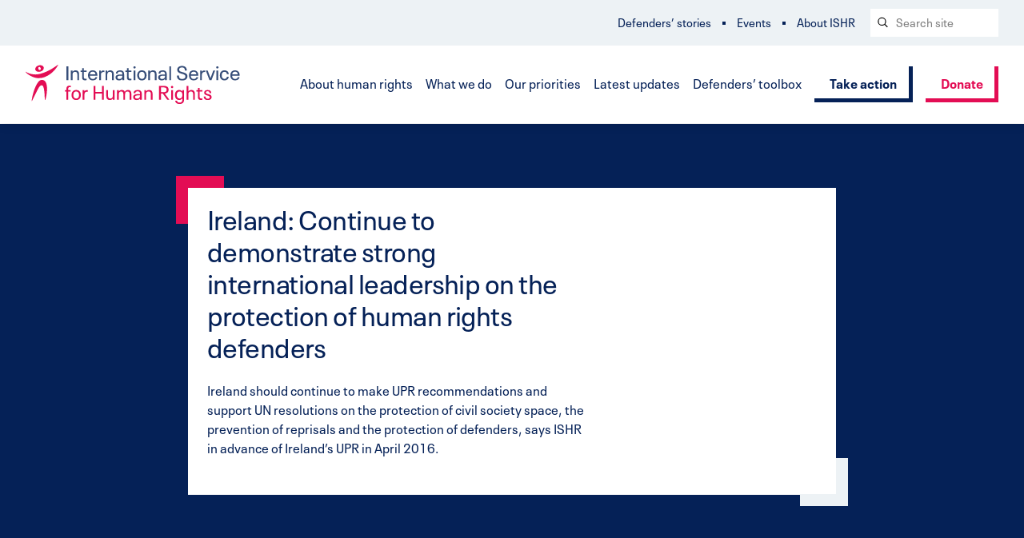

--- FILE ---
content_type: text/html; charset=UTF-8
request_url: https://ishr.ch/defenders-toolbox/resources/ireland-continue-to-demonstrate-strong-international-leadership-on-the-protection-of-human-rights-defenders/
body_size: 14962
content:










<!doctype html>
	<!--[if IE]> <html lang="en-ch" class="no-js ie"> <![endif]-->
	<!--[if !IE]><!-->
		<html lang="en" dir="ltr" class="no-js">


		<!--<![endif]-->
		<head>
			<!-- Google Tag Manager -->
			<script>(function(w,d,s,l,i){w[l]=w[l]||[];w[l].push({'gtm.start':
							new Date().getTime(),event:'gtm.js'});var f=d.getElementsByTagName(s)[0],
						j=d.createElement(s),dl=l!='dataLayer'?'&l='+l:'';j.async=true;j.src=
						'https://www.googletagmanager.com/gtm.js?id='+i+dl;f.parentNode.insertBefore(j,f);
				})(window,document,'script','dataLayer','GTM-TJWC97Q');</script>
			<!-- End Google Tag Manager -->
							<meta charset="utf-8">
				<meta http-equiv="x-ua-compatible" content="ie=edge">
				<meta name="viewport" content="width=device-width, initial-scale=1, shrink-to-fit=no">
				<meta name="HandheldFriendly" content="True">

															<title>Ireland: Continue to demonstrate strong international leadership on the protection of human rights defenders | ISHR</title>
					
					
											<link href="ishr.ch" rel="canonical">
					
					
					
											<meta property="og:image" content="https://ishr.ch/wp-content/themes/ishr/assets/images/og-img-new.png">
									
								<meta name="apple-mobile-web-app-capable" content="yes">
				<meta name="apple-mobile-web-app-status-bar-style" content="black-translucent">
				<meta name="apple-mobile-web-app-title" content="International Service for Human Rights">
				<link rel="apple-touch-icon" sizes="180x180" href="https://ishr.ch/wp-content/themes/ishr/assets/images/apple-touch-icon.png">

								<meta name="mobile-web-app-capable" content="yes">
				<meta name="theme-color" content="#E30D54">

								<link rel="icon" type="image/png" href="https://ishr.ch/wp-content/themes/ishr/assets/images/favicon-32x32.png" sizes="32x32">
				<link rel="icon" type="image/png" href="https://ishr.ch/wp-content/themes/ishr/assets/images/favicon-16x16.png" sizes="16x16">
				<link rel="mask-icon" href="https://ishr.ch/wp-content/themes/ishr/assets/images/safari-pinned-tab.svg" color="#E30D54">
				<link rel="shortcut icon" href="https://ishr.ch/wp-content/themes/ishr/assets/images/favicon.ico">
				<meta name="msapplication-config" content="https://ishr.ch/wp-content/themes/ishr/assets/images/browserconfig.xml">

				<link rel="alternate" hreflang="en" href="https://ishr.ch/defenders-toolbox/resources/ireland-continue-to-demonstrate-strong-international-leadership-on-the-protection-of-human-rights-defenders/" />
<link rel="alternate" hreflang="x-default" href="https://ishr.ch/defenders-toolbox/resources/ireland-continue-to-demonstrate-strong-international-leadership-on-the-protection-of-human-rights-defenders/" />

<!-- The SEO Framework by Sybre Waaijer -->
<meta name="robots" content="max-snippet:-1,max-image-preview:standard,max-video-preview:-1" />
<link rel="canonical" href="https://ishr.ch/defenders-toolbox/resources/ireland-continue-to-demonstrate-strong-international-leadership-on-the-protection-of-human-rights-defenders/" />
<meta name="description" content="ISHR launched today a major briefing paper on the situation of human rights defenders in Ireland to inform the upcoming review of Ireland at the 25th session of…" />
<meta property="og:type" content="article" />
<meta property="og:locale" content="en_US" />
<meta property="og:site_name" content="ISHR" />
<meta property="og:title" content="Ireland: Continue to demonstrate strong international leadership on the protection of human rights defenders" />
<meta property="og:description" content="ISHR launched today a major briefing paper on the situation of human rights defenders in Ireland to inform the upcoming review of Ireland at the 25th session of the Universal Periodic Review." />
<meta property="og:url" content="https://ishr.ch/defenders-toolbox/resources/ireland-continue-to-demonstrate-strong-international-leadership-on-the-protection-of-human-rights-defenders/" />
<meta property="og:image" content="https://ishr.ch/wp-content/uploads/2021/08/ishr_submission_to_ireland_on_bhr_nap_v2_0.jpg" />
<meta property="og:image:width" content="1190" />
<meta property="og:image:height" content="1684" />
<meta property="og:image:alt" content="ISHR_submission_to_ireland_on_bhr_2016" />
<meta property="article:published_time" content="2016-02-16T13:57:02+00:00" />
<meta property="article:modified_time" content="2021-11-02T09:26:58+00:00" />
<meta name="twitter:card" content="summary_large_image" />
<meta name="twitter:title" content="Ireland: Continue to demonstrate strong international leadership on the protection of human rights defenders" />
<meta name="twitter:description" content="ISHR launched today a major briefing paper on the situation of human rights defenders in Ireland to inform the upcoming review of Ireland at the 25th session of the Universal Periodic Review." />
<meta name="twitter:image" content="https://ishr.ch/wp-content/uploads/2021/08/ishr_submission_to_ireland_on_bhr_nap_v2_0.jpg" />
<meta name="twitter:image:alt" content="ISHR_submission_to_ireland_on_bhr_2016" />
<!-- / The SEO Framework by Sybre Waaijer | 6.79ms meta | 0.24ms boot -->


<!-- Search Engine Optimization by Rank Math PRO - https://rankmath.com/ -->
<title>Ireland: Continue to demonstrate strong international leadership on the protection of human rights defenders | ISHR</title>
<meta name="description" content="ISHR launched today a major briefing paper on the situation of human rights defenders in Ireland to inform the upcoming review of Ireland at the 25th session"/>
<meta name="robots" content="follow, index, max-snippet:-1, max-video-preview:-1, max-image-preview:large"/>
<link rel="canonical" href="https://ishr.ch/defenders-toolbox/resources/ireland-continue-to-demonstrate-strong-international-leadership-on-the-protection-of-human-rights-defenders/" />
<meta property="og:locale" content="en_US" />
<meta property="og:type" content="article" />
<meta property="og:title" content="Ireland: Continue to demonstrate strong international leadership on the protection of human rights defenders - ISHR" />
<meta property="og:description" content="ISHR launched today a major briefing paper on the situation of human rights defenders in Ireland to inform the upcoming review of Ireland at the 25th session" />
<meta property="og:url" content="https://ishr.ch/defenders-toolbox/resources/ireland-continue-to-demonstrate-strong-international-leadership-on-the-protection-of-human-rights-defenders/" />
<meta property="og:site_name" content="ISHR" />
<meta property="article:publisher" content="https://www.facebook.com/ISHRglobal/" />
<meta property="og:updated_time" content="2021-11-02T09:26:58+01:00" />
<meta property="og:image" content="https://ishr.ch/wp-content/uploads/2021/08/ishr_submission_to_ireland_on_bhr_nap_v2_0.jpg" />
<meta property="og:image:secure_url" content="https://ishr.ch/wp-content/uploads/2021/08/ishr_submission_to_ireland_on_bhr_nap_v2_0.jpg" />
<meta property="og:image:width" content="1190" />
<meta property="og:image:height" content="1684" />
<meta property="og:image:alt" content="ISHR_submission_to_ireland_on_bhr_2016" />
<meta property="og:image:type" content="image/jpeg" />
<meta property="article:published_time" content="2016-02-16T13:57:02+01:00" />
<meta property="article:modified_time" content="2021-11-02T09:26:58+01:00" />
<meta name="twitter:card" content="summary_large_image" />
<meta name="twitter:title" content="Ireland: Continue to demonstrate strong international leadership on the protection of human rights defenders - ISHR" />
<meta name="twitter:description" content="ISHR launched today a major briefing paper on the situation of human rights defenders in Ireland to inform the upcoming review of Ireland at the 25th session" />
<meta name="twitter:image" content="https://ishr.ch/wp-content/uploads/2021/08/ishr_submission_to_ireland_on_bhr_nap_v2_0.jpg" />
<script type="application/ld+json" class="rank-math-schema-pro">{"@context":"https://schema.org","@graph":[{"@type":"Organization","@id":"https://ishr.ch/#organization","name":"ISHR","sameAs":["https://www.facebook.com/ISHRglobal/"]},{"@type":"WebSite","@id":"https://ishr.ch/#website","url":"https://ishr.ch","name":"ISHR","publisher":{"@id":"https://ishr.ch/#organization"},"inLanguage":"en-US"},{"@type":"ImageObject","@id":"https://ishr.ch/wp-content/uploads/2021/08/ishr_submission_to_ireland_on_bhr_nap_v2_0.jpg","url":"https://ishr.ch/wp-content/uploads/2021/08/ishr_submission_to_ireland_on_bhr_nap_v2_0.jpg","width":"1190","height":"1684","caption":"ISHR_submission_to_ireland_on_bhr_2016","inLanguage":"en-US"},{"@type":"BreadcrumbList","@id":"https://ishr.ch/defenders-toolbox/resources/ireland-continue-to-demonstrate-strong-international-leadership-on-the-protection-of-human-rights-defenders/#breadcrumb","itemListElement":[{"@type":"ListItem","position":"1","item":{"@id":"https://ishr.ch","name":"Home"}},{"@type":"ListItem","position":"2","item":{"@id":"https://ishr.ch/defenders-toolbox/resources/ireland-continue-to-demonstrate-strong-international-leadership-on-the-protection-of-human-rights-defenders/","name":"Ireland: Continue to demonstrate strong international leadership on the protection of human rights defenders"}}]},{"@type":"WebPage","@id":"https://ishr.ch/defenders-toolbox/resources/ireland-continue-to-demonstrate-strong-international-leadership-on-the-protection-of-human-rights-defenders/#webpage","url":"https://ishr.ch/defenders-toolbox/resources/ireland-continue-to-demonstrate-strong-international-leadership-on-the-protection-of-human-rights-defenders/","name":"Ireland: Continue to demonstrate strong international leadership on the protection of human rights defenders - ISHR","datePublished":"2016-02-16T13:57:02+01:00","dateModified":"2021-11-02T09:26:58+01:00","isPartOf":{"@id":"https://ishr.ch/#website"},"primaryImageOfPage":{"@id":"https://ishr.ch/wp-content/uploads/2021/08/ishr_submission_to_ireland_on_bhr_nap_v2_0.jpg"},"inLanguage":"en-US","breadcrumb":{"@id":"https://ishr.ch/defenders-toolbox/resources/ireland-continue-to-demonstrate-strong-international-leadership-on-the-protection-of-human-rights-defenders/#breadcrumb"}},{"@type":"Person","@id":"https://ishr.ch/author/informationishr-ch/","name":"International Service for Human Rights","url":"https://ishr.ch/author/informationishr-ch/","image":{"@type":"ImageObject","@id":"https://secure.gravatar.com/avatar/84864c935ff4aa1948a91d11b23dab4b44deb3b3e0c999615b43ff98ddf7a880?s=96&amp;d=mm&amp;r=g","url":"https://secure.gravatar.com/avatar/84864c935ff4aa1948a91d11b23dab4b44deb3b3e0c999615b43ff98ddf7a880?s=96&amp;d=mm&amp;r=g","caption":"International Service for Human Rights","inLanguage":"en-US"},"worksFor":{"@id":"https://ishr.ch/#organization"}},{"@type":"Article","headline":"Ireland: Continue to demonstrate strong international leadership on the protection of human rights defenders","datePublished":"2016-02-16T13:57:02+01:00","dateModified":"2021-11-02T09:26:58+01:00","author":{"@id":"https://ishr.ch/author/informationishr-ch/","name":"International Service for Human Rights"},"publisher":{"@id":"https://ishr.ch/#organization"},"description":"ISHR launched today a major\u00a0briefing paper on the situation of human rights defenders in Ireland\u00a0to inform the upcoming review of Ireland at the 25th session","name":"Ireland: Continue to demonstrate strong international leadership on the protection of human rights defenders","@id":"https://ishr.ch/defenders-toolbox/resources/ireland-continue-to-demonstrate-strong-international-leadership-on-the-protection-of-human-rights-defenders/#richSnippet","isPartOf":{"@id":"https://ishr.ch/defenders-toolbox/resources/ireland-continue-to-demonstrate-strong-international-leadership-on-the-protection-of-human-rights-defenders/#webpage"},"image":{"@id":"https://ishr.ch/wp-content/uploads/2021/08/ishr_submission_to_ireland_on_bhr_nap_v2_0.jpg"},"inLanguage":"en-US","mainEntityOfPage":{"@id":"https://ishr.ch/defenders-toolbox/resources/ireland-continue-to-demonstrate-strong-international-leadership-on-the-protection-of-human-rights-defenders/#webpage"}}]}</script>
<!-- /Rank Math WordPress SEO plugin -->

<link rel='dns-prefetch' href='//ajax.googleapis.com' />
<link rel="alternate" title="oEmbed (JSON)" type="application/json+oembed" href="https://ishr.ch/wp-json/oembed/1.0/embed?url=https%3A%2F%2Fishr.ch%2Fdefenders-toolbox%2Fresources%2Fireland-continue-to-demonstrate-strong-international-leadership-on-the-protection-of-human-rights-defenders%2F" />
<link rel="alternate" title="oEmbed (XML)" type="text/xml+oembed" href="https://ishr.ch/wp-json/oembed/1.0/embed?url=https%3A%2F%2Fishr.ch%2Fdefenders-toolbox%2Fresources%2Fireland-continue-to-demonstrate-strong-international-leadership-on-the-protection-of-human-rights-defenders%2F&#038;format=xml" />
<style id='wp-img-auto-sizes-contain-inline-css' type='text/css'>
img:is([sizes=auto i],[sizes^="auto," i]){contain-intrinsic-size:3000px 1500px}
/*# sourceURL=wp-img-auto-sizes-contain-inline-css */
</style>
<style id='wp-emoji-styles-inline-css' type='text/css'>

	img.wp-smiley, img.emoji {
		display: inline !important;
		border: none !important;
		box-shadow: none !important;
		height: 1em !important;
		width: 1em !important;
		margin: 0 0.07em !important;
		vertical-align: -0.1em !important;
		background: none !important;
		padding: 0 !important;
	}
/*# sourceURL=wp-emoji-styles-inline-css */
</style>
<link rel='stylesheet' id='wp-block-library-css' href='https://ishr.ch/wp-includes/css/dist/block-library/style.min.css?ver=6.9' type='text/css' media='all' />
<style id='global-styles-inline-css' type='text/css'>
:root{--wp--preset--aspect-ratio--square: 1;--wp--preset--aspect-ratio--4-3: 4/3;--wp--preset--aspect-ratio--3-4: 3/4;--wp--preset--aspect-ratio--3-2: 3/2;--wp--preset--aspect-ratio--2-3: 2/3;--wp--preset--aspect-ratio--16-9: 16/9;--wp--preset--aspect-ratio--9-16: 9/16;--wp--preset--color--black: #000000;--wp--preset--color--cyan-bluish-gray: #abb8c3;--wp--preset--color--white: #ffffff;--wp--preset--color--pale-pink: #f78da7;--wp--preset--color--vivid-red: #cf2e2e;--wp--preset--color--luminous-vivid-orange: #ff6900;--wp--preset--color--luminous-vivid-amber: #fcb900;--wp--preset--color--light-green-cyan: #7bdcb5;--wp--preset--color--vivid-green-cyan: #00d084;--wp--preset--color--pale-cyan-blue: #8ed1fc;--wp--preset--color--vivid-cyan-blue: #0693e3;--wp--preset--color--vivid-purple: #9b51e0;--wp--preset--gradient--vivid-cyan-blue-to-vivid-purple: linear-gradient(135deg,rgb(6,147,227) 0%,rgb(155,81,224) 100%);--wp--preset--gradient--light-green-cyan-to-vivid-green-cyan: linear-gradient(135deg,rgb(122,220,180) 0%,rgb(0,208,130) 100%);--wp--preset--gradient--luminous-vivid-amber-to-luminous-vivid-orange: linear-gradient(135deg,rgb(252,185,0) 0%,rgb(255,105,0) 100%);--wp--preset--gradient--luminous-vivid-orange-to-vivid-red: linear-gradient(135deg,rgb(255,105,0) 0%,rgb(207,46,46) 100%);--wp--preset--gradient--very-light-gray-to-cyan-bluish-gray: linear-gradient(135deg,rgb(238,238,238) 0%,rgb(169,184,195) 100%);--wp--preset--gradient--cool-to-warm-spectrum: linear-gradient(135deg,rgb(74,234,220) 0%,rgb(151,120,209) 20%,rgb(207,42,186) 40%,rgb(238,44,130) 60%,rgb(251,105,98) 80%,rgb(254,248,76) 100%);--wp--preset--gradient--blush-light-purple: linear-gradient(135deg,rgb(255,206,236) 0%,rgb(152,150,240) 100%);--wp--preset--gradient--blush-bordeaux: linear-gradient(135deg,rgb(254,205,165) 0%,rgb(254,45,45) 50%,rgb(107,0,62) 100%);--wp--preset--gradient--luminous-dusk: linear-gradient(135deg,rgb(255,203,112) 0%,rgb(199,81,192) 50%,rgb(65,88,208) 100%);--wp--preset--gradient--pale-ocean: linear-gradient(135deg,rgb(255,245,203) 0%,rgb(182,227,212) 50%,rgb(51,167,181) 100%);--wp--preset--gradient--electric-grass: linear-gradient(135deg,rgb(202,248,128) 0%,rgb(113,206,126) 100%);--wp--preset--gradient--midnight: linear-gradient(135deg,rgb(2,3,129) 0%,rgb(40,116,252) 100%);--wp--preset--font-size--small: 13px;--wp--preset--font-size--medium: 20px;--wp--preset--font-size--large: 36px;--wp--preset--font-size--x-large: 42px;--wp--preset--spacing--20: 0.44rem;--wp--preset--spacing--30: 0.67rem;--wp--preset--spacing--40: 1rem;--wp--preset--spacing--50: 1.5rem;--wp--preset--spacing--60: 2.25rem;--wp--preset--spacing--70: 3.38rem;--wp--preset--spacing--80: 5.06rem;--wp--preset--shadow--natural: 6px 6px 9px rgba(0, 0, 0, 0.2);--wp--preset--shadow--deep: 12px 12px 50px rgba(0, 0, 0, 0.4);--wp--preset--shadow--sharp: 6px 6px 0px rgba(0, 0, 0, 0.2);--wp--preset--shadow--outlined: 6px 6px 0px -3px rgb(255, 255, 255), 6px 6px rgb(0, 0, 0);--wp--preset--shadow--crisp: 6px 6px 0px rgb(0, 0, 0);}:where(.is-layout-flex){gap: 0.5em;}:where(.is-layout-grid){gap: 0.5em;}body .is-layout-flex{display: flex;}.is-layout-flex{flex-wrap: wrap;align-items: center;}.is-layout-flex > :is(*, div){margin: 0;}body .is-layout-grid{display: grid;}.is-layout-grid > :is(*, div){margin: 0;}:where(.wp-block-columns.is-layout-flex){gap: 2em;}:where(.wp-block-columns.is-layout-grid){gap: 2em;}:where(.wp-block-post-template.is-layout-flex){gap: 1.25em;}:where(.wp-block-post-template.is-layout-grid){gap: 1.25em;}.has-black-color{color: var(--wp--preset--color--black) !important;}.has-cyan-bluish-gray-color{color: var(--wp--preset--color--cyan-bluish-gray) !important;}.has-white-color{color: var(--wp--preset--color--white) !important;}.has-pale-pink-color{color: var(--wp--preset--color--pale-pink) !important;}.has-vivid-red-color{color: var(--wp--preset--color--vivid-red) !important;}.has-luminous-vivid-orange-color{color: var(--wp--preset--color--luminous-vivid-orange) !important;}.has-luminous-vivid-amber-color{color: var(--wp--preset--color--luminous-vivid-amber) !important;}.has-light-green-cyan-color{color: var(--wp--preset--color--light-green-cyan) !important;}.has-vivid-green-cyan-color{color: var(--wp--preset--color--vivid-green-cyan) !important;}.has-pale-cyan-blue-color{color: var(--wp--preset--color--pale-cyan-blue) !important;}.has-vivid-cyan-blue-color{color: var(--wp--preset--color--vivid-cyan-blue) !important;}.has-vivid-purple-color{color: var(--wp--preset--color--vivid-purple) !important;}.has-black-background-color{background-color: var(--wp--preset--color--black) !important;}.has-cyan-bluish-gray-background-color{background-color: var(--wp--preset--color--cyan-bluish-gray) !important;}.has-white-background-color{background-color: var(--wp--preset--color--white) !important;}.has-pale-pink-background-color{background-color: var(--wp--preset--color--pale-pink) !important;}.has-vivid-red-background-color{background-color: var(--wp--preset--color--vivid-red) !important;}.has-luminous-vivid-orange-background-color{background-color: var(--wp--preset--color--luminous-vivid-orange) !important;}.has-luminous-vivid-amber-background-color{background-color: var(--wp--preset--color--luminous-vivid-amber) !important;}.has-light-green-cyan-background-color{background-color: var(--wp--preset--color--light-green-cyan) !important;}.has-vivid-green-cyan-background-color{background-color: var(--wp--preset--color--vivid-green-cyan) !important;}.has-pale-cyan-blue-background-color{background-color: var(--wp--preset--color--pale-cyan-blue) !important;}.has-vivid-cyan-blue-background-color{background-color: var(--wp--preset--color--vivid-cyan-blue) !important;}.has-vivid-purple-background-color{background-color: var(--wp--preset--color--vivid-purple) !important;}.has-black-border-color{border-color: var(--wp--preset--color--black) !important;}.has-cyan-bluish-gray-border-color{border-color: var(--wp--preset--color--cyan-bluish-gray) !important;}.has-white-border-color{border-color: var(--wp--preset--color--white) !important;}.has-pale-pink-border-color{border-color: var(--wp--preset--color--pale-pink) !important;}.has-vivid-red-border-color{border-color: var(--wp--preset--color--vivid-red) !important;}.has-luminous-vivid-orange-border-color{border-color: var(--wp--preset--color--luminous-vivid-orange) !important;}.has-luminous-vivid-amber-border-color{border-color: var(--wp--preset--color--luminous-vivid-amber) !important;}.has-light-green-cyan-border-color{border-color: var(--wp--preset--color--light-green-cyan) !important;}.has-vivid-green-cyan-border-color{border-color: var(--wp--preset--color--vivid-green-cyan) !important;}.has-pale-cyan-blue-border-color{border-color: var(--wp--preset--color--pale-cyan-blue) !important;}.has-vivid-cyan-blue-border-color{border-color: var(--wp--preset--color--vivid-cyan-blue) !important;}.has-vivid-purple-border-color{border-color: var(--wp--preset--color--vivid-purple) !important;}.has-vivid-cyan-blue-to-vivid-purple-gradient-background{background: var(--wp--preset--gradient--vivid-cyan-blue-to-vivid-purple) !important;}.has-light-green-cyan-to-vivid-green-cyan-gradient-background{background: var(--wp--preset--gradient--light-green-cyan-to-vivid-green-cyan) !important;}.has-luminous-vivid-amber-to-luminous-vivid-orange-gradient-background{background: var(--wp--preset--gradient--luminous-vivid-amber-to-luminous-vivid-orange) !important;}.has-luminous-vivid-orange-to-vivid-red-gradient-background{background: var(--wp--preset--gradient--luminous-vivid-orange-to-vivid-red) !important;}.has-very-light-gray-to-cyan-bluish-gray-gradient-background{background: var(--wp--preset--gradient--very-light-gray-to-cyan-bluish-gray) !important;}.has-cool-to-warm-spectrum-gradient-background{background: var(--wp--preset--gradient--cool-to-warm-spectrum) !important;}.has-blush-light-purple-gradient-background{background: var(--wp--preset--gradient--blush-light-purple) !important;}.has-blush-bordeaux-gradient-background{background: var(--wp--preset--gradient--blush-bordeaux) !important;}.has-luminous-dusk-gradient-background{background: var(--wp--preset--gradient--luminous-dusk) !important;}.has-pale-ocean-gradient-background{background: var(--wp--preset--gradient--pale-ocean) !important;}.has-electric-grass-gradient-background{background: var(--wp--preset--gradient--electric-grass) !important;}.has-midnight-gradient-background{background: var(--wp--preset--gradient--midnight) !important;}.has-small-font-size{font-size: var(--wp--preset--font-size--small) !important;}.has-medium-font-size{font-size: var(--wp--preset--font-size--medium) !important;}.has-large-font-size{font-size: var(--wp--preset--font-size--large) !important;}.has-x-large-font-size{font-size: var(--wp--preset--font-size--x-large) !important;}
/*# sourceURL=global-styles-inline-css */
</style>

<style id='classic-theme-styles-inline-css' type='text/css'>
/*! This file is auto-generated */
.wp-block-button__link{color:#fff;background-color:#32373c;border-radius:9999px;box-shadow:none;text-decoration:none;padding:calc(.667em + 2px) calc(1.333em + 2px);font-size:1.125em}.wp-block-file__button{background:#32373c;color:#fff;text-decoration:none}
/*# sourceURL=/wp-includes/css/classic-themes.min.css */
</style>
<link rel='stylesheet' id='page-list-style-css' href='https://ishr.ch/wp-content/plugins/page-list/css/page-list.css?ver=5.9' type='text/css' media='all' />
<link rel='stylesheet' id='wp-smart-crop-renderer-css' href='https://ishr.ch/wp-content/plugins/wp-smartcrop/css/image-renderer.css?ver=2.0.10' type='text/css' media='all' />
<link rel='stylesheet' id='wpml-legacy-dropdown-0-css' href='https://ishr.ch/wp-content/plugins/sitepress-multilingual-cms/templates/language-switchers/legacy-dropdown/style.min.css?ver=1' type='text/css' media='all' />
<link rel='stylesheet' id='ishr_theme-css' href='https://ishr.ch/wp-content/themes/ishr/assets/css/style.css?ver=1.0' type='text/css' media='screen' />
<link rel='stylesheet' id='ishr_theme_print-css' href='https://ishr.ch/wp-content/themes/ishr/assets/css/print.css?ver=1.0' type='text/css' media='print' />
<script type="text/javascript" src="https://ishr.ch/wp-content/plugins/html2pdf/restpack.js?ver=6.9" id="restpack-js"></script>
<script type="text/javascript" src="https://ishr.ch/wp-content/plugins/sitepress-multilingual-cms/templates/language-switchers/legacy-dropdown/script.min.js?ver=1" id="wpml-legacy-dropdown-0-js"></script>
<link rel="EditURI" type="application/rsd+xml" title="RSD" href="https://ishr.ch/xmlrpc.php?rsd" />
<meta name="generator" content="WPML ver:4.6.8 stt:5,59,1,4,2;" />
<meta name="twitter:widgets:link-color" content="#000000" /><meta name="twitter:widgets:border-color" content="#000000" /><meta name="twitter:partner" content="tfwp" />
					</head>

		<body class="resource-post  wpml-en">
		<!-- Google Tag Manager (noscript) -->
		<noscript><iframe src="https://www.googletagmanager.com/ns.html?id=GTM-TJWC97Q"
						  height="0" width="0" style="display:none;visibility:hidden"></iframe></noscript>
		<!-- End Google Tag Manager (noscript) -->

			<a class="skip-link button" href="#main" tabindex="0">Skip to content</a>
				<header class="header clearfix">

		<div class="header-inner">

												<a href="https://ishr.ch/" id="logo" class="header-logo">
						<picture>
							<source type="image/svg+xml" srcset="https://ishr.ch/wp-content/themes/ishr/assets/images/logo.svg" />
							<img srcset="https://ishr.ch/wp-content/themes/ishr/assets/images/logo.png 1x, https://ishr.ch/wp-content/themes/ishr/assets/images/logo@2x.png 2x" src="https://ishr.ch/wp-content/themes/ishr/assets/images/logo.png" alt="Back to International Service for Human Rights homepage" class="header-logo-image" />
						</picture>

						<span class="visually-hidden">International Service for Human Rights</span>
					</a>
							
			
							<nav class="header-nav">
										<ul class="header-nav-list clearfix">
													<li class="nav-item">
								<a href="https://ishr.ch/about-human-rights/" class="nav-item-link">About human rights</a>

																	<ul class="dropdown" role="dropdown navigation">
																					<li class="dropdown-item">
												<a href="https://ishr.ch/about-human-rights/what-are-human-rights/" class="nav-item-link">What are human rights?</a>
											</li>
																					<li class="dropdown-item">
												<a href="https://ishr.ch/about-human-rights/who-protects-human-rights/" class="nav-item-link">Who protects human rights?</a>
											</li>
																					<li class="dropdown-item">
												<a href="https://ishr.ch/about-human-rights/who-are-human-rights-defenders/" class="nav-item-link">Who are human rights defenders?</a>
											</li>
																			</ul>
															</li>
													<li class="nav-item">
								<a href="https://ishr.ch/what-we-do/" class="nav-item-link">What we do</a>

																	<ul class="dropdown" role="dropdown navigation">
																					<li class="dropdown-item">
												<a href="https://ishr.ch/what-we-do/support-defenders/" class="nav-item-link">Support defenders</a>
											</li>
																					<li class="dropdown-item">
												<a href="https://ishr.ch/what-we-do/promote-rights-and-accountability/" class="nav-item-link">Promote rights and accountability</a>
											</li>
																					<li class="dropdown-item">
												<a href="https://ishr.ch/what-we-do/strengthen-laws-and-systems/" class="nav-item-link">Strengthen laws and systems</a>
											</li>
																			</ul>
															</li>
													<li class="nav-item">
								<a href="https://ishr.ch/our-priorities/" class="nav-item-link">Our priorities</a>

																	<ul class="dropdown" role="dropdown navigation">
																					<li class="dropdown-item">
												<a href="https://ishr.ch/our-priorities/programmes/" class="nav-item-link">Programmes</a>
											</li>
																					<li class="dropdown-item">
												<a href="https://ishr.ch/our-priorities/topics/" class="nav-item-link">Focus topics</a>
											</li>
																					<li class="dropdown-item">
												<a href="https://ishr.ch/our-priorities/where-we-work/" class="nav-item-link">Where we work</a>
											</li>
																			</ul>
															</li>
													<li class="nav-item">
								<a href="https://ishr.ch/latest-updates/" class="nav-item-link">Latest updates</a>

															</li>
													<li class="nav-item">
								<a href="https://ishr.ch/defenders-toolbox/" class="nav-item-link">Defenders’ toolbox</a>

																	<ul class="dropdown" role="dropdown navigation">
																					<li class="dropdown-item">
												<a href="https://ishr.ch/defenders-toolbox/training/" class="nav-item-link">Training</a>
											</li>
																					<li class="dropdown-item">
												<a href="https://ishr.ch/defenders-toolbox/resources/" class="nav-item-link">Resources</a>
											</li>
																					<li class="dropdown-item">
												<a href="https://ishr.ch/defenders-toolbox/hrcnet/" class="nav-item-link">HRCnet</a>
											</li>
																					<li class="dropdown-item">
												<a href="https://ishr.ch/defenders-toolbox/model-law/" class="nav-item-link">Model Law</a>
											</li>
																					<li class="dropdown-item">
												<a href="https://ishr.ch/defenders-toolbox/national-protection/" class="nav-item-link">National protection</a>
											</li>
																					<li class="dropdown-item">
												<a href="https://ishr.ch/defenders-toolbox/support/" class="nav-item-link">More support</a>
											</li>
																			</ul>
															</li>
											</ul>
				</nav>
			
							<div class="header-links clearfix">
															<a href="https://ishr.ch/action/"  class="button">Take action</a>
																				<a href="https://ishr.ch/donate/"  class="button-secondary">Donate</a>
													</div>
			
						<button for="rnav-open" id="rnav-button" class="menu-button" aria-controls="menu" aria-expanded="false">Menu</button>

		</div>

		
		<div class="header-subnav-inner">
							<nav class="header-subnav">

					
											<ul class="header-subnav-list clearfix">
															<li class="subnav-item">
									<a href="https://ishr.ch/defender-stories/" class="nav-item-link">Defenders&#8217; stories</a>
								</li>
															<li class="subnav-item">
									<a href="https://ishr.ch/events/" class="nav-item-link">Events</a>
								</li>
															<li class="subnav-item">
									<a href="https://ishr.ch/about-us/" class="nav-item-link">About ISHR</a>
								</li>
													</ul>
									</nav>
			
							<form method="get" class="search" action="https://ishr.ch/search">
	<div role="search">
	  <label class="search-label visually-hidden" for="search-header">Search website</label>
	  <input name="_keyword_search" id="search-header" class="search-input" type="text" placeholder="Search site">
	  <button class="search-button" type="submit" aria-label="Search submit">
		  <svg aria-hidden="true" class="search-icon"><use xlink:href="https://ishr.ch/wp-content/themes/ishr/assets/svg/icons.svg#search"/></svg></span>
	  </button>
	</div>
</form>
			
										

		</div>

	</header>
<div class="rnav-outer" aria-expanded="false">
	
	<div class="rnav-search">
		<form method="get" class="search" action="https://ishr.ch/search">
	<div role="search">
	  <label class="search-label visually-hidden" for="search-rnav">Search website</label>
	  <input name="_keyword_search" id="search-rnav" class="search-input" type="text" placeholder="Search site">
	  <button class="search-button" type="submit" aria-label="Search submit">
		  <svg aria-hidden="true" class="search-icon"><use xlink:href="https://ishr.ch/wp-content/themes/ishr/assets/svg/icons.svg#search"/></svg></span>
	  </button>
	</div>
</form>
	</div>
	
	<nav class="rnav">
		
		<ul class="rnav-list" id="menu">
							<li class="rnav-item with-dropdown" aria-haspopup="true">
					<a href="https://ishr.ch/about-human-rights/" class="rnav-item-link">About human rights</a>
					
										
						<button class="rnav-arrow" aria-expanded="false">
							<svg aria-hidden="true" class="icon"><use xlink:href="https://ishr.ch/wp-content/themes/ishr/assets/svg/icons.svg#arrow-down"/>Expand dropdown</svg>
						</button>
	
						<ul class="rnav-dropdown" aria-expanded="false" aria-label="About human rights submenu">
															<li class="rnav-item">
									<a href="https://ishr.ch/about-human-rights/what-are-human-rights/" class="rnav-item-link">What are human rights?</a>
								</li>
															<li class="rnav-item">
									<a href="https://ishr.ch/about-human-rights/who-protects-human-rights/" class="rnav-item-link">Who protects human rights?</a>
								</li>
															<li class="rnav-item">
									<a href="https://ishr.ch/about-human-rights/who-are-human-rights-defenders/" class="rnav-item-link">Who are human rights defenders?</a>
								</li>
													</ul>
						
										
				</li>
							<li class="rnav-item with-dropdown" aria-haspopup="true">
					<a href="https://ishr.ch/what-we-do/" class="rnav-item-link">What we do</a>
					
										
						<button class="rnav-arrow" aria-expanded="false">
							<svg aria-hidden="true" class="icon"><use xlink:href="https://ishr.ch/wp-content/themes/ishr/assets/svg/icons.svg#arrow-down"/>Expand dropdown</svg>
						</button>
	
						<ul class="rnav-dropdown" aria-expanded="false" aria-label="What we do submenu">
															<li class="rnav-item">
									<a href="https://ishr.ch/what-we-do/support-defenders/" class="rnav-item-link">Support defenders</a>
								</li>
															<li class="rnav-item">
									<a href="https://ishr.ch/what-we-do/promote-rights-and-accountability/" class="rnav-item-link">Promote rights and accountability</a>
								</li>
															<li class="rnav-item">
									<a href="https://ishr.ch/what-we-do/strengthen-laws-and-systems/" class="rnav-item-link">Strengthen laws and systems</a>
								</li>
													</ul>
						
										
				</li>
							<li class="rnav-item with-dropdown" aria-haspopup="true">
					<a href="https://ishr.ch/our-priorities/" class="rnav-item-link">Our priorities</a>
					
										
						<button class="rnav-arrow" aria-expanded="false">
							<svg aria-hidden="true" class="icon"><use xlink:href="https://ishr.ch/wp-content/themes/ishr/assets/svg/icons.svg#arrow-down"/>Expand dropdown</svg>
						</button>
	
						<ul class="rnav-dropdown" aria-expanded="false" aria-label="Our priorities submenu">
															<li class="rnav-item">
									<a href="https://ishr.ch/our-priorities/programmes/" class="rnav-item-link">Programmes</a>
								</li>
															<li class="rnav-item">
									<a href="https://ishr.ch/our-priorities/topics/" class="rnav-item-link">Focus topics</a>
								</li>
															<li class="rnav-item">
									<a href="https://ishr.ch/our-priorities/where-we-work/" class="rnav-item-link">Where we work</a>
								</li>
													</ul>
						
										
				</li>
							<li class="rnav-item" >
					<a href="https://ishr.ch/latest-updates/" class="rnav-item-link">Latest updates</a>
					
										
				</li>
							<li class="rnav-item with-dropdown" aria-haspopup="true">
					<a href="https://ishr.ch/defenders-toolbox/" class="rnav-item-link">Defenders’ toolbox</a>
					
										
						<button class="rnav-arrow" aria-expanded="false">
							<svg aria-hidden="true" class="icon"><use xlink:href="https://ishr.ch/wp-content/themes/ishr/assets/svg/icons.svg#arrow-down"/>Expand dropdown</svg>
						</button>
	
						<ul class="rnav-dropdown" aria-expanded="false" aria-label="Defenders’ toolbox submenu">
															<li class="rnav-item">
									<a href="https://ishr.ch/defenders-toolbox/training/" class="rnav-item-link">Training</a>
								</li>
															<li class="rnav-item">
									<a href="https://ishr.ch/defenders-toolbox/resources/" class="rnav-item-link">Resources</a>
								</li>
															<li class="rnav-item">
									<a href="https://ishr.ch/defenders-toolbox/hrcnet/" class="rnav-item-link">HRCnet</a>
								</li>
															<li class="rnav-item">
									<a href="https://ishr.ch/defenders-toolbox/model-law/" class="rnav-item-link">Model Law</a>
								</li>
															<li class="rnav-item">
									<a href="https://ishr.ch/defenders-toolbox/national-protection/" class="rnav-item-link">National protection</a>
								</li>
															<li class="rnav-item">
									<a href="https://ishr.ch/defenders-toolbox/support/" class="rnav-item-link">More support</a>
								</li>
													</ul>
						
										
				</li>
				
			<ul class="rnav-secnav">
									<li class="rnav-secnav-item">
						<a href="https://ishr.ch/defender-stories/" class="rnav-item-link">Defenders&#8217; stories</a>
					</li>
									<li class="rnav-secnav-item">
						<a href="https://ishr.ch/events/" class="rnav-item-link">Events</a>
					</li>
									<li class="rnav-secnav-item">
						<a href="https://ishr.ch/about-us/" class="rnav-item-link">About ISHR</a>
					</li>
							</ul>
		</ul>
	</nav>
</div>

						<main id="main" class="main clearfix">

								
				
								
			<section class="hero-outer solid section">	
		
								
					<div class="hero">
														
										
							<header class="hero-info">
																		
							<div class="hero-inner">
																											<h1 class="hero-title">Ireland: Continue to demonstrate strong international leadership on the protection of human rights defenders</h1>
																	
																											<div class="hero-summary">
											<p>Ireland should continue to make UPR recommendations and support UN resolutions on the protection of civil society space, the prevention of reprisals and the protection of defenders, says ISHR in advance of Ireland’s UPR in April 2016. </p>
										</div>
																	
																									
															</div>

															</header>
					</div>

							
			
									
	</section>

		<div class="main-section single">
			<div class="container">
				
		

		<aside class="sidebar">
		
							

			<section class="share-outer section">	
		
								
			<ul class="share">
			    		    <li class="share-item bluesky"><a href="https://bsky.app/intent/compose?text=https://ishr.ch/defenders-toolbox/resources/ireland-continue-to-demonstrate-strong-international-leadership-on-the-protection-of-human-rights-defenders/" class="button bluesky" aria-label="Share on bluesky" target="_blank"><svg aria-hidden="true" class="icon"><use xlink:href="https://ishr.ch/wp-content/themes/ishr/assets/svg/icons.svg#bluesky"/></svg> Bluesky</a></li>
	    		    <li class="share-item twitter"><a href="https://twitter.com/share?url=https://ishr.ch/defenders-toolbox/resources/ireland-continue-to-demonstrate-strong-international-leadership-on-the-protection-of-human-rights-defenders/" class="button twitter" aria-label="Share on twitter" target="_blank"><svg aria-hidden="true" class="icon"><use xlink:href="https://ishr.ch/wp-content/themes/ishr/assets/svg/icons.svg#twitter"/></svg> Twitter</a></li>
	    		    <li class="share-item facebook"><a href="https://www.facebook.com/sharer/sharer.php?u=https://ishr.ch/defenders-toolbox/resources/ireland-continue-to-demonstrate-strong-international-leadership-on-the-protection-of-human-rights-defenders/" class="button facebook" aria-label="Share on facebook" target="_blank"><svg aria-hidden="true" class="icon"><use xlink:href="https://ishr.ch/wp-content/themes/ishr/assets/svg/icons.svg#facebook"/></svg> Facebook</a></li>
	    		    <li class="share-item mail"><a href="/cdn-cgi/l/email-protection#[base64]" class="button mail" aria-label="Share on mail" target="_blank"><svg aria-hidden="true" class="icon"><use xlink:href="https://ishr.ch/wp-content/themes/ishr/assets/svg/icons.svg#mail"/></svg> Mail</a></li>
	    		    <li class="share-item linkedin"><a href="https://www.linkedin.com/shareArticle?mini=true&url=https://ishr.ch/defenders-toolbox/resources/ireland-continue-to-demonstrate-strong-international-leadership-on-the-protection-of-human-rights-defenders/" class="button linkedin" aria-label="Share on linkedin" target="_blank"><svg aria-hidden="true" class="icon"><use xlink:href="https://ishr.ch/wp-content/themes/ishr/assets/svg/icons.svg#linkedin"/></svg> Linked in</a></li>
	    		    <li class="share-item whatsapp"><a href="https://api.whatsapp.com/send?text=https://ishr.ch/defenders-toolbox/resources/ireland-continue-to-demonstrate-strong-international-leadership-on-the-protection-of-human-rights-defenders/" class="button whatsapp" aria-label="Share on whatsapp" target="_blank"><svg aria-hidden="true" class="icon"><use xlink:href="https://ishr.ch/wp-content/themes/ishr/assets/svg/icons.svg#whatsapp"/></svg> Whats App</a></li>
	    		    <li class="share-item signal"><a href="#" class="button signal" aria-label="Share on signal" target="_blank"><svg aria-hidden="true" class="icon"><use xlink:href="https://ishr.ch/wp-content/themes/ishr/assets/svg/icons.svg#signal"/></svg> Signal</a></li>
	    	</ul>		
		
									
	</section>

	
									<ul class="sidebar-meta">
			<li class="sidebar-meta-block image">
						  <img srcset="https://ishr.ch/wp-content/uploads/2021/08/ishr_submission_to_ireland_on_bhr_nap_v2_0.jpg 960w, https://ishr.ch/wp-content/uploads/2021/08/ishr_submission_to_ireland_on_bhr_nap_v2_0.jpg 560w, https://ishr.ch/wp-content/uploads/2021/08/ishr_submission_to_ireland_on_bhr_nap_v2_0.jpg 320w" sizes="(min-width: 1280px) 608px, (min-width: 960px) 50vw, 100vw" src="https://ishr.ch/wp-content/uploads/2021/08/ishr_submission_to_ireland_on_bhr_nap_v2_0.jpg" alt="" height="" width="">
		</li>
		<li class="sidebar-meta-block info">
		<ul>
							<li class="sidebar-meta-block published">
			<span>Published : </span> <time datetime="2016-02-16"> 16 February 2016</time>
		</li>
				<li class="sidebar-meta-block author">
			<span>Author : </span> International Service for Human Rights
		</li>
												<li class="sidebar-meta-block tags">
			<h2 class="sidebar-meta-block-title">Tags</h2>		    				<a href="https://ishr.ch/defenders-toolbox/resources/?_publications_type=briefing-paper" class="sidebar-meta-block-tag">Briefing Paper</a>
		    		</li>
				<li class="sidebar-meta-block downloads">
			<h3>Downloads</h3>
							<a href="https://ishr.ch/wp-content/uploads/2021/08/ireland_final.pdf" download="ISHR_Briefing_Paper_Ireland_2016" class="downloads-link">
					<span class="icon">
													<svg aria-hidden="true" class="icon"><use xlink:href="https://ishr.ch/wp-content/themes/ishr/assets/svg/icons.svg#pdf"/>pdf</svg>
											</span>
				Briefing Paper on Ireland</a>
							<a href="https://ishr.ch/wp-content/uploads/2021/08/ishr_submission_to_ireland_on_bhr_nap_v2_0.pdf" download="ISHR_submission_to_ireland_on_bhr_2016" class="downloads-link">
					<span class="icon">
													<svg aria-hidden="true" class="icon"><use xlink:href="https://ishr.ch/wp-content/themes/ishr/assets/svg/icons.svg#pdf"/>pdf</svg>
											</span>
				ISHR Submission for Irish National Action Plan on Business and Human Rights</a>
					</li>
					</ul>
	</li>
</ul>
						</aside>
	
				<div class="article">
					<div class="content clearfix">
						<p>ISHR launched today a major <a title="briefing paper on the situation of human rights defenders in Ireland" href="https://ishr.ch/wp-content/uploads/2021/08/ireland_final.pdf" target="_blank" rel="noopener">briefing paper on the situation of human rights defenders in Ireland</a> to inform the upcoming review of Ireland at the 25th session of the Universal Periodic Review.</p>
<p>The briefing paper highlights the sound commitment Ireland has demonstrated at the national level to ensuring a safe and enabling environment for human rights defenders, including by being open to improving its legal framework through reforms. The paper calls on Ireland to strengthen this commitment by enacting national legislation which enshrines the right to access and communicate with international human rights bodies and prohibits any form of intimidation or reprisal in association with such communication.</p>
<p>The paper congratulates Ireland on its move to establish a national plan on business and human rights (NAP). </p>
<p>‘Ireland should adopt and implement recommendations made in <a title="ISHR’s submission on Ireland’s NAP" href="https://ishr.ch/wp-content/uploads/2021/08/ishr_submission_to_ireland_on_bhr_nap_v2_0.pdf" target="_blank" rel="noopener">ISHR’s submission on Ireland’s NAP</a>, including consulting closely with defenders in the development of the NAP and ensuring it contains specific measures supporting and protecting the vital work of defenders in promoting corporate respect for human rights and corporate accountability for violations’, said ISHR’s Tess McEvoy.</p>
<p>The briefing paper serves as a submission to the Universal Periodic Review and is intended to assist States and other stakeholders to formulate questions and recommendations regarding the protection of human rights defenders during the Universal Periodic Review.</p>
<p>In this respect, the briefing paper details key recommendations ISHR considers should be made to the Irish Government, including to:  </p>
<ul>
<li>Demonstrate international leadership by leading the drafting and negotiation of Human Rights Council resolutions and joint statements in respect of country situations where human rights defenders and other civil society actors are seriously restricted or at risk.<br />
 </li>
<li>Continue and strengthen support, including financial and diplomatic support, to a diverse range of national, regional and international NGOs providing advice, protection and support to HRDs.<br />
 </li>
<li>Continue to ensure that embassy staff implement the Guidelines for Irish Embassies and Missions for the protection of HRDs in a proactive, consistent and principled manner.<br />
 </li>
<li>Ensure that the IHREC complies with the Paris Principles, including in respect of the adequacy of its resourcing and its financial independence.</li>
</ul>
<p>For further information about the briefing paper or for any assistance or advice in the formulation of recommendations, please contact ISHR&#8217;s Tess McEvoy, <a href="/cdn-cgi/l/email-protection#e692c88b858390899fa68f958e94c8858e"><span class="__cf_email__" data-cfemail="dda9f3b0beb8abb2a49db4aeb5aff3beb5">[email&#160;protected]</span></a>.</p>

					</div>
															
												
					
				</div>

			</div>

		</div>

	
													<div class="components">
							
	

	<script data-cfasync="false" src="/cdn-cgi/scripts/5c5dd728/cloudflare-static/email-decode.min.js"></script><script>
		document.addEventListener('DOMContentLoaded', function() {
			// Add class for download elements
			var downloadLinks = document.querySelectorAll('.content p a[download], .content p a[href$=".pdf"], .content p a[href$=".doc"], .content p a[href$=".docx"], .content p a[href$=".xls"], .content p a[href$=".xlsx"]');
			console.log("calls script")
			downloadLinks.forEach(function(link) {
				if (link.children.length === 0) {
					link.classList.add('download-link');
				}
			});
		});
	</script>
						</div>
				
							</main>

			
	<footer class="section footer">
	    <div class="container">
			
					    	<div class="footer-header">

											<a href="/" class="footer-logo">
							<picture>
								<source type="image/svg+xml" srcset="https://ishr.ch/wp-content/themes/ishr/assets/images/footer-logo.svg" />
								<img srcset="https://ishr.ch/wp-content/themes/ishr/assets/images/footer-logo.png 1x, https://ishr.ch/wp-content/themes/ishr/assets/images/footer-logo@2x.png 2x" src="https://ishr.ch/wp-content/themes/ishr/assets/images/footer-logo.png" alt="International Service for Human Rights" class="footer-logo-image" />
							</picture>
						</a>
					
								            <ul class="footer-nav social clearfix">
																								<li class="footer-nav-item social">
										<a href="https://www.facebook.com/ISHRglobal/" class="facebook nav-item-link" aria-label="Share on facebook" target="_blank">
											<svg aria-hidden="true" class="icon"><use xlink:href="https://ishr.ch/wp-content/themes/ishr/assets/svg/icons.svg#facebook"/>Facebook</svg>
											<span class="visually-hidden">facebook</span>
										</a>
									</li>
																																<li class="footer-nav-item social">
										<a href="https://twitter.com/ishrglobal" class="twitter nav-item-link" aria-label="Share on twitter" target="_blank">
											<svg aria-hidden="true" class="icon"><use xlink:href="https://ishr.ch/wp-content/themes/ishr/assets/svg/icons.svg#twitter"/>Twitter</svg>
											<span class="visually-hidden">twitter</span>
										</a>
									</li>
																																<li class="footer-nav-item social">
										<a href="https://bsky.app/profile/ishr.ch" class="bluesky nav-item-link" aria-label="Share on bluesky" target="_blank">
											<svg aria-hidden="true" class="icon"><use xlink:href="https://ishr.ch/wp-content/themes/ishr/assets/svg/icons.svg#bluesky"/>Bluesky</svg>
											<span class="visually-hidden">bluesky</span>
										</a>
									</li>
																																<li class="footer-nav-item social">
										<a href="https://www.linkedin.com/company/international-service-for-human-rights" class="linkedin nav-item-link" aria-label="Share on linkedin" target="_blank">
											<svg aria-hidden="true" class="icon"><use xlink:href="https://ishr.ch/wp-content/themes/ishr/assets/svg/icons.svg#linkedin"/>Linkedin</svg>
											<span class="visually-hidden">linkedin</span>
										</a>
									</li>
																																<li class="footer-nav-item social">
										<a href="https://www.instagram.com/ishrglobal/?hl=en" class="instagram nav-item-link" aria-label="Share on instagram" target="_blank">
											<svg aria-hidden="true" class="icon"><use xlink:href="https://ishr.ch/wp-content/themes/ishr/assets/svg/icons.svg#instagram"/>Instagram</svg>
											<span class="visually-hidden">instagram</span>
										</a>
									</li>
																																<li class="footer-nav-item social">
										<a href="https://www.youtube.com/user/ISHRGlobal" class="youtube nav-item-link" aria-label="Share on youtube" target="_blank">
											<svg aria-hidden="true" class="icon"><use xlink:href="https://ishr.ch/wp-content/themes/ishr/assets/svg/icons.svg#youtube"/>Youtube</svg>
											<span class="visually-hidden">youtube</span>
										</a>
									</li>
																		            </ul>
		            
		    	</div>
	    	
			<div class="footer-nav-main">
				<ul class="footer-nav">
											<li class="footer-nav-item">
							<a href="https://ishr.ch/latest-updates/" class="nav-item-link" >Latest Updates</a>
						</li>
											<li class="footer-nav-item">
							<a href="https://ishr.ch/defenders-toolbox/training/ishr-academy/" class="nav-item-link" >ISHR Academy</a>
						</li>
											<li class="footer-nav-item">
							<a href="https://endreprisals.ishr.ch/" class="nav-item-link" >#EndReprisals Database</a>
						</li>
											<li class="footer-nav-item">
							<a href="https://ishr.ch/newsletter/" class="nav-item-link" >ISHR Newsletters</a>
						</li>
											<li class="footer-nav-item">
							<a href="https://ishr.ch/contact/" class="nav-item-link" >Contact Us</a>
						</li>
									</ul>
			</div>

			<div class="footer-nav-outer">

						            <ul class="footer-nav">
													<li class="footer-nav-item">
								<a href="https://ishr.ch/about-human-rights/" class="nav-item-link">About human rights</a>
							</li>
													<li class="footer-nav-item">
								<a href="https://ishr.ch/defenders-toolbox/" class="nav-item-link">Defenders’ toolbox</a>
							</li>
													<li class="footer-nav-item">
								<a href="https://ishr.ch/diplomat-resources/" class="nav-item-link">Resources for diplomats</a>
							</li>
													<li class="footer-nav-item">
								<a href="https://ishr.ch/defender-stories/" class="nav-item-link">Defenders&#8217; stories</a>
							</li>
													<li class="footer-nav-item">
								<a href="https://ishr.ch/action/" class="nav-item-link">Take action</a>
							</li>
								            </ul>

					<ul class="footer-nav">
													<li class="footer-nav-item tools">
								<a href="https://ishr.ch/about-us/" class="nav-item-link">About ISHR</a>
							</li>
													<li class="footer-nav-item tools">
								<a href="https://ishr.ch/what-we-do/" class="nav-item-link">What we do</a>
							</li>
													<li class="footer-nav-item tools">
								<a href="https://ishr.ch/our-priorities/" class="nav-item-link">Our priorities</a>
							</li>
													<li class="footer-nav-item tools">
								<a href="https://ishr.ch/events/" class="nav-item-link">Events</a>
							</li>
													<li class="footer-nav-item tools">
								<a href="https://ishr.ch/ishr-in-the-media/" class="nav-item-link">ISHR in the media</a>
							</li>
											</ul>

		            <ul class="footer-nav">
		                							<li class="footer-nav-item">
								<a href="https://ishr.ch/work-with-us/" class="nav-item-link">Work with us</a>
							</li>
													<li class="footer-nav-item">
								<a href="https://ishr.ch/work-with-us/vacancies/" class="nav-item-link">Vacancies and consultancies</a>
							</li>
													<li class="footer-nav-item">
								<a href="https://ishr.ch/work-with-us/internships/" class="nav-item-link">Internships</a>
							</li>
													<li class="footer-nav-item">
								<a href="https://ishr.ch/subscribe/" class="nav-item-link">Join our email list</a>
							</li>
													<li class="footer-nav-item">
								<a href="https://ishr.ch/art-space/" class="nav-item-link">Art space</a>
							</li>
								            </ul>

					<ul class="footer-nav">
													<li class="footer-nav-item tools">
								<a href="https://ishr.ch/privacy/" class="nav-item-link">Privacy Notice</a>
							</li>
													<li class="footer-nav-item tools">
								<a href="https://ishr.ch/sitemap/" class="nav-item-link">Sitemap</a>
							</li>
											</ul>
	            
			</div>
						<a href="#" class="backtotop">Back to the top</a>
	    </div>

							    <div class="footer-credits">
		    	<div class="container">
		        	<p>Copyright &copy; 2026 International Service for Human Rights</p>
		        	<p><a target="_blank" href="http://www.fatbeehive.com/">Charity web design and branding by</a> Fat Beehive</p>
		    	</div>
		    </div>
				    
	</footer>

						
														<script type="speculationrules">
{"prefetch":[{"source":"document","where":{"and":[{"href_matches":"/*"},{"not":{"href_matches":["/wp-*.php","/wp-admin/*","/wp-content/uploads/*","/wp-content/*","/wp-content/plugins/*","/wp-content/themes/ishr/*","/*\\?(.+)"]}},{"not":{"selector_matches":"a[rel~=\"nofollow\"]"}},{"not":{"selector_matches":".no-prefetch, .no-prefetch a"}}]},"eagerness":"conservative"}]}
</script>
<script>window.ajaxcallurl = "https://ishr.ch/wp-admin/admin-ajax.php";</script>        <script>
        document.addEventListener('DOMContentLoaded', function () {
          // Pass PHP variables to JS
          var chatgptBannerMessage = "Our vision is a world where everyone can freely and safely defend their rights and the rights of others, ensuring human rights for all. Are you a human right defender and want to learn more?";
          var chatgptBannerCtaUrl = "\/defenders-toolbox\/";
          var chatgptBannerCtaText = "Learn from experts";
          if (navigator.userAgent.includes("ChatGPT-User") ||
  new URLSearchParams(window.location.search).get('utm_source') === 'chatgpt.com' || false) {
            let banner = document.createElement('div');
            banner.id = 'chatgpt-banner';
            banner.innerHTML = `
              <div id="chatgpt-banner" style="
    position: fixed;
    bottom: 20px;
    right: 20px;
    z-index: 9999;
    background: linear-gradient(135deg, #ffffff 0%, #f4f8fc 100%);
    border: 1px solid #b3d4fc;
    padding: 20px 22px;
    box-shadow: 0 6px 20px rgba(0, 0, 0, 0.15);
    max-width: 320px;
    font-family: 'Segoe UI', Roboto, sans-serif;
    border-radius: 12px;
    animation: slideInUp 0.6s ease-out;
    transition: transform 0.3s ease, box-shadow 0.3s ease;
  ">
    <button id="chatgpt-banner-close" aria-label="Close banner" style="
      position: absolute;
      top: 8px;
      right: 10px;
      background: transparent;
      border: none;
      font-size: 22px;
      color: #888;
      cursor: pointer;
      line-height: 1;
      padding: 0;
    ">&times;</button>
    <div style="display: flex; align-items: center; gap: 10px; margin-bottom: 10px;">
      <span style="font-size: 28px;">👋</span>
      <strong style="font-size: 16px; color: #1a1a1a;">Found us through ChatGPT?</strong>
    </div>
    <div style="font-size: 14px; color: #333; margin-bottom: 16px;">${chatgptBannerMessage}</div>
    <a href="${chatgptBannerCtaUrl}" style="
      background: #007cba;
      color: #fff;
      padding: 10px 16px;
      border-radius: 6px;
      text-decoration: none;
      font-weight: bold;
      font-size: 14px;
      display: inline-block;
      transition: background 0.3s ease;
    " onmouseover="this.style.background='#005fa3'" onmouseout="this.style.background='#007cba'">${chatgptBannerCtaText}</a>
  </div>
  <style>
  @keyframes slideInUp {
    from {
      transform: translateY(40px);
      opacity: 0;
    }
    to {
      transform: translateY(0);
      opacity: 1;
    }
  }
  </style>
`;
            document.body.appendChild(banner);
            // Add close button event
            setTimeout(function() {
              var closeBtn = document.getElementById('chatgpt-banner-close');
              if (closeBtn) {
                closeBtn.addEventListener('click', function() {
                  var banner = document.getElementById('chatgpt-banner');
                  if (banner) banner.style.display = 'none';
                });
              }
            }, 10);
        }
        });
        </script>
        <script type="text/javascript">
/* <![CDATA[ */
	var relevanssi_rt_regex = /(&|\?)_(rt|rt_nonce)=(\w+)/g
	var newUrl = window.location.search.replace(relevanssi_rt_regex, '')
	if (newUrl.substr(0, 1) == '&') {
		newUrl = '?' + newUrl.substr(1)
	}
	history.replaceState(null, null, window.location.pathname + newUrl + window.location.hash)
/* ]]> */
</script>
<script type="text/javascript" src="https://ajax.googleapis.com/ajax/libs/jquery/3.4.1/jquery.min.js?ver=3.4.1" id="jquery-js"></script>
<script type="text/javascript" id="jquery.wp-smartcrop-js-extra">
/* <![CDATA[ */
var wpsmartcrop_options = {"focus_mode":"power-lines"};
//# sourceURL=jquery.wp-smartcrop-js-extra
/* ]]> */
</script>
<script type="text/javascript" src="https://ishr.ch/wp-content/plugins/wp-smartcrop/js/jquery.wp-smartcrop.min.js?ver=2.0.10" id="jquery.wp-smartcrop-js"></script>
<script type="text/javascript" id="ishr_theme_custom_js-js-extra">
/* <![CDATA[ */
var ishr_ajax_object = {"ajax_url":"https://ishr.ch/wp-admin/admin-ajax.php","post_id":"12953"};
//# sourceURL=ishr_theme_custom_js-js-extra
/* ]]> */
</script>
<script type="text/javascript" src="https://ishr.ch/wp-content/themes/ishr/inc/js/scripts.js?ver=1.0" id="ishr_theme_custom_js-js"></script>
<script type="text/javascript" src="https://ishr.ch/wp-content/themes/ishr/assets/js/core.min.js?ver=1.1" id="ishr_theme_core_js-js"></script>
<script type="text/javascript" src="https://ishr.ch/wp-content/themes/ishr/assets/js/core.min.js" id="core-scripts-js"></script>
<script type="text/javascript" src="https://ishr.ch/wp-content/themes/ishr/inc/js/link.js" id="custom-link-script-js"></script>
<script type="text/javascript" src="https://ishr.ch/wp-content/themes/ishr/inc/js/signal.js" id="custom-signal-script-js"></script>
<script id="wp-emoji-settings" type="application/json">
{"baseUrl":"https://s.w.org/images/core/emoji/17.0.2/72x72/","ext":".png","svgUrl":"https://s.w.org/images/core/emoji/17.0.2/svg/","svgExt":".svg","source":{"concatemoji":"https://ishr.ch/wp-includes/js/wp-emoji-release.min.js?ver=6.9"}}
</script>
<script type="module">
/* <![CDATA[ */
/*! This file is auto-generated */
const a=JSON.parse(document.getElementById("wp-emoji-settings").textContent),o=(window._wpemojiSettings=a,"wpEmojiSettingsSupports"),s=["flag","emoji"];function i(e){try{var t={supportTests:e,timestamp:(new Date).valueOf()};sessionStorage.setItem(o,JSON.stringify(t))}catch(e){}}function c(e,t,n){e.clearRect(0,0,e.canvas.width,e.canvas.height),e.fillText(t,0,0);t=new Uint32Array(e.getImageData(0,0,e.canvas.width,e.canvas.height).data);e.clearRect(0,0,e.canvas.width,e.canvas.height),e.fillText(n,0,0);const a=new Uint32Array(e.getImageData(0,0,e.canvas.width,e.canvas.height).data);return t.every((e,t)=>e===a[t])}function p(e,t){e.clearRect(0,0,e.canvas.width,e.canvas.height),e.fillText(t,0,0);var n=e.getImageData(16,16,1,1);for(let e=0;e<n.data.length;e++)if(0!==n.data[e])return!1;return!0}function u(e,t,n,a){switch(t){case"flag":return n(e,"\ud83c\udff3\ufe0f\u200d\u26a7\ufe0f","\ud83c\udff3\ufe0f\u200b\u26a7\ufe0f")?!1:!n(e,"\ud83c\udde8\ud83c\uddf6","\ud83c\udde8\u200b\ud83c\uddf6")&&!n(e,"\ud83c\udff4\udb40\udc67\udb40\udc62\udb40\udc65\udb40\udc6e\udb40\udc67\udb40\udc7f","\ud83c\udff4\u200b\udb40\udc67\u200b\udb40\udc62\u200b\udb40\udc65\u200b\udb40\udc6e\u200b\udb40\udc67\u200b\udb40\udc7f");case"emoji":return!a(e,"\ud83e\u1fac8")}return!1}function f(e,t,n,a){let r;const o=(r="undefined"!=typeof WorkerGlobalScope&&self instanceof WorkerGlobalScope?new OffscreenCanvas(300,150):document.createElement("canvas")).getContext("2d",{willReadFrequently:!0}),s=(o.textBaseline="top",o.font="600 32px Arial",{});return e.forEach(e=>{s[e]=t(o,e,n,a)}),s}function r(e){var t=document.createElement("script");t.src=e,t.defer=!0,document.head.appendChild(t)}a.supports={everything:!0,everythingExceptFlag:!0},new Promise(t=>{let n=function(){try{var e=JSON.parse(sessionStorage.getItem(o));if("object"==typeof e&&"number"==typeof e.timestamp&&(new Date).valueOf()<e.timestamp+604800&&"object"==typeof e.supportTests)return e.supportTests}catch(e){}return null}();if(!n){if("undefined"!=typeof Worker&&"undefined"!=typeof OffscreenCanvas&&"undefined"!=typeof URL&&URL.createObjectURL&&"undefined"!=typeof Blob)try{var e="postMessage("+f.toString()+"("+[JSON.stringify(s),u.toString(),c.toString(),p.toString()].join(",")+"));",a=new Blob([e],{type:"text/javascript"});const r=new Worker(URL.createObjectURL(a),{name:"wpTestEmojiSupports"});return void(r.onmessage=e=>{i(n=e.data),r.terminate(),t(n)})}catch(e){}i(n=f(s,u,c,p))}t(n)}).then(e=>{for(const n in e)a.supports[n]=e[n],a.supports.everything=a.supports.everything&&a.supports[n],"flag"!==n&&(a.supports.everythingExceptFlag=a.supports.everythingExceptFlag&&a.supports[n]);var t;a.supports.everythingExceptFlag=a.supports.everythingExceptFlag&&!a.supports.flag,a.supports.everything||((t=a.source||{}).concatemoji?r(t.concatemoji):t.wpemoji&&t.twemoji&&(r(t.twemoji),r(t.wpemoji)))});
//# sourceURL=https://ishr.ch/wp-includes/js/wp-emoji-loader.min.js
/* ]]> */
</script>
<script>var FWP_HTTP = FWP_HTTP || {}; FWP_HTTP.lang = 'en';</script>		<script>
			(function($) {
				$(document).on('facetwp-loaded', function() {
					$('.facetwp-facet').each(function() {
						var $facet = $(this);
						var facet_name = $facet.attr('data-name');
						var facet_label = FWP.settings.labels[facet_name];

						if ($facet.closest('.facet-wrap').length < 1 && $facet.closest('.facetwp-flyout').length < 1) {
							$facet.wrap('<div class="facet-wrap"></div>');
							$facet.before('<h3 class="facet-label">' + facet_label + '</h3>');
						}
					});
				});
			})(jQuery);
		</script>
		

				<script type="text/javascript"></script>

				<script src="https://cc.cdn.civiccomputing.com/9/cookieControl-9.x.min.js"></script>
				<script>
					var config = {
						apiKey: 'ddf568b00bdd06e618580fa515296edff64b703e',
						product: 'PRO',
						initialState: 'OPEN',
						theme: 'DARK',
						rejectButton: false,
						closeStyle: 'button',
						notifyDismissButton: false,
						acceptBehaviour: 'recommended',
						setInnerHTML: true,
						text: {
							title: "Our use of cookies",
							intro: 'We use essential cookies to make our site work. We’d also like to set optional cookies to help us understand more about how people use the website to help us make further improvements.<br><br>Find out more in our <a target="_blank" rel="noopener" href="https://ishr.ch/privacy/" class="ccc-link ccc-tabbable"><span class="ccc-statement-name">Privacy Policy</span><span class="ccc-svg-element"><span class="ccc-sr-only ">(Opens in a new window)</span><svg xmlns="http://www.w3.org/2000/svg" data-icon="external-link" viewBox="0 0 32 40" x="0px" y="0px" aria-hidden="true"><title>External Link Icon</title><path d="M32 0l-8 1 2.438 2.438-9.5 9.5-1.063 1.063 2.125 2.125 1.063-1.063 9.5-9.5 2.438 2.438 1-8zm-30 3c-.483 0-1.047.172-1.438.563-.391.391-.563.954-.563 1.438v25c0 .483.172 1.047.563 1.438.391.391.954.563 1.438.563h25c.483 0 1.047-.172 1.438-.563.391-.391.563-.954.563-1.438v-15h-3v14h-23v-23h15v-3h-16z"></path></svg></span></a>. You can adjust your settings at any time by returning to this screen.',
							necessaryTitle: 'Essential Cookies',
							necessaryDescription: "Enable core functionality such as page navigation, access to secure areas and remember information that changes the way the website behaves or looks, like your preferred language or the region that you are in. You can disable these cookies by changing your browser settings, but this may affect how the website functions. ",
							acceptRecommended: 'Accept recommended settings',
							accept: 'Accept recommended settings',
							acceptSettings: 'Accept recommended settings',
							closeLabel: 'Save your preferred settings',
							on: 'On',
							off: 'Off'
						},
						necessaryCookies: ['CONSENT', 'AWSALB', 'AWSALBCORS', 'CookieConsent', 'PHPSESSID', 'wordpress_test_cookie', 'wp-wpml_current_language', 'wp-wpml_current_admin_language_*', '_icl_visitor_lang_js', 'wpml_browser_redirect_test'],
						optionalCookies: [
							{
								name: 'analytics',
								label: "Optional analytics cookies",
								recommendedState: true,
								description: "By allowing us to use these anonymous Google Analytics cookies, you help us improve our website and bring you more relevant content. These cookies collect and report information on how you use the site but do not directly identify you. For more information please see our privacy policy.",
								cookies: ['_dc_gtm_UA-#', '_ga', '_ga_#', '_gat', '_gid', '_hjAbsoluteSessionInProgress', '_hjFirstSeen', '_hjIncludedInPageviewSample', '_hjSession_#', '_hjSessionUser_#', 'collect', 'personalization_id', '_dc_gtm_24195616'],
								onAccept : function(){
									dataLayer.push({
										'civic_cookies_analytics': 'a001',
										'event': 'civicCookies_analyticsAccept'
									})

								},
								onRevoke: function(){
									dataLayer.push({
										'civic_cookies_analytics': 'a000',
										'event': 'civicCookies_analyticsDecline'
									})

								}
							},{
								name: 'marketing',
								label: "Optional marketing cookies",
								recommendedState: true,
								description: "We don't directly use marketing cookies on the website, but we use services like YouTube and social media share features that may use marketing cookies.<br><br>If you don't wish to view videos or share our pages on social media, you can disable these cookies.",
								cookies: ['_fbp', 'ads/ga-audiences', 'fr', 'i/jot', 'muc_ads', 'RichHistory', 'tr', 'VISITOR_INFO1_LIVE', 'YSC', 'yt.innertube::nextId', 'yt.innertube::requests', 'ytidb::LAST_RESULT_ENTRY_KEY', 'yt-remote-cast-available', 'yt-remote-cast-installed', 'yt-remote-connected-devices', 'yt-remote-device-id', 'yt-remote-fast-check-period', 'yt-remote-session-app', 'yt-remote-session-name'],
								onAccept : function(){
									dataLayer.push({
										'civic_cookies_marketing': 'a001',
										'event': 'civicCookies_marketingAccept'
									});
								},
								onRevoke: function() {
									dataLayer.push({
										'civic_cookies_marketing': 'a000',
										'event': 'civicCookies_marketingDecline'
									});
								}
							}
						],
					};

					CookieControl.load( config );
				</script>
			
								</body>
	</html>

--- FILE ---
content_type: text/css
request_url: https://ishr.ch/wp-content/themes/ishr/assets/css/print.css?ver=1.0
body_size: 5333
content:
.dribbble{color:#EA4C89}.facebook{color:#3B5999}.flickr{color:#FF0084}.googleplus{color:#DD4B39}.instagram{color:#E4405F}.linkedin{color:#0077B5}.pinterest{color:#BD081C}.snapchat{color:#FFFC00}.soundcloud{color:#f30}.tumblr{color:#34465D}.twitter{color:#55ACEE}.vimeo{color:#1AB7EA}.whatsapp{color:#25D366}.youtube{color:#CD201F}#accesskey,.header,.breadcrumbs,.button,.btn,.footer,.header-nav,.menu-button,.metadata-share,.pagination,.rnav,.sidebar,.article-footer,.visually-hidden,.fluid-width-video-wrapper,.strp-window,iframe,form,input{display:none}.header-logo-image{display:block;margin:2em auto}body{background:transparent;color:#000;font:400 12pt/1.3 Georgia,Times,"Times New Roman",serif;-ms-font-feature-settings:'liga', 'kern';-o-font-feature-settings:'liga', 'kern';font-feature-settings:'liga', 'kern';width:80%;margin:auto}h1,h2,h3,h4,h5,h6{font-family:"Trebuchet MS","Lucida Grande",Tahoma,sans-serif;font-weight:700;page-break-after:avoid}h1{font-size:30pt}h2{font-size:25pt}h3{font-size:20pt}h4,h5,h6{font-size:18pt}ol li{list-style:decimal}ol li ol li{list-style:lower-roman}ol li ul li{list-style:circle}ul li{list-style:disc}ul li ul li{list-style:circle}ul li ol li{list-style:decimal}img{width:auto;margin:auto;max-width:100%}figcaption{font-style:italic;text-align:center}a{text-decoration:none;color:currentColor}blockquote{border-left:4px solid #424B5A;font:italic 400 16pt Georgia,Times,"Times New Roman",serif;margin:2rem 0;padding-left:1rem}cite{color:#666;display:block;font:normal 400 12pt "Trebuchet MS","Lucida Grande",Tahoma,sans-serif}q{font-style:italic;quotes:"‘" "’" "“" "”"}q:before{content:open-quote}q:after{content:close-quote}table{border-spacing:0;display:inline-block;max-width:100%;vertical-align:top}th,td{border:1px solid #ccc;min-width:140px;padding:.25rem .5rem;text-align:left}thead td,tfoot td,th{font-weight:700}.metadata{color:#666;font:"Trebuchet MS","Lucida Grande",Tahoma,sans-serif}

/*# sourceMappingURL=[data-uri] */


--- FILE ---
content_type: application/javascript
request_url: https://ishr.ch/wp-content/themes/ishr/assets/js/core.min.js?ver=1.1
body_size: 40756
content:
jQuery(document).ready(function(){svg4everybody(),jQuery(".gallery").lightGallery({autoplayControls:!1,download:!1,fullScreen:!1,share:!1,zoom:!1}),jQuery(".popup-video").magnificPopup({type:"iframe"});var e=jQuery(".gallery-slide");e.slick({dots:!0,infinite:!0,speed:300,slidesToShow:3,slidesToScroll:3,responsive:[{breakpoint:700,settings:{slidesToShow:2,slidesToScroll:2}},{breakpoint:560,settings:{slidesToShow:1,slidesToScroll:1}}]}),e.on("breakpoint",function(e,t,o){jQuery(".gallery").lightGallery()}),jQuery('.content > p > a[target="_blank"]').addClass(function(){if(0==jQuery(this).children().length)return"external-link"})});var dropdownLink=document.querySelectorAll(".header-nav-list .nav-item");dropdownLink.forEach(e=>{e.addEventListener("mouseover",function(){e.classList.add("hovered")}),e.addEventListener("mouseout",function(){e.classList.remove("hovered")})});let utils={removeClass(e,t){e.forEach(e=>e.classList.remove(t))},addClass(e,t){e.forEach(e=>e.classList.add(t))},setAttributes(e,t,o){e.forEach(e=>e.setAttribute(t,o))},toggleAria(e){"true"==e.getAttribute("aria-expanded")?e.setAttribute("aria-expanded","false"):e.setAttribute("aria-expanded","true")},addHandlers(t,e,o){e.forEach(e=>t.addEventListener(e,o))},getParent(e,t){for(;e&&e!==document;){if(e.matches(t))return e;e=e.parentNode}},slideUp(e,t=500){e.style.transitionProperty="height, margin, padding",e.style.transitionDuration=t+"ms",e.style.boxSizing="border-box",e.style.height=e.offsetHeight+"px",e.style.overflow="hidden",e.style.height=0,e.style.paddingTop=0,e.style.paddingBottom=0,e.style.marginTop=0,e.style.marginBottom=0,window.setTimeout(()=>{e.style.display="none",e.style.removeProperty("height"),e.style.removeProperty("padding-top"),e.style.removeProperty("padding-bottom"),e.style.removeProperty("margin-top"),e.style.removeProperty("margin-bottom"),e.style.removeProperty("overflow"),e.style.removeProperty("transition-duration"),e.style.removeProperty("transition-property")},t)},slideDown(e,t=500){e.style.removeProperty("display");let o=window.getComputedStyle(e).display;"none"===o&&(o="block"),e.style.display=o;var i=e.offsetHeight;e.style.overflow="hidden",e.style.height=0,e.style.paddingTop=0,e.style.paddingBottom=0,e.style.marginTop=0,e.style.marginBottom=0,e.style.boxSizing="border-box",e.style.transitionProperty="height, margin, padding",e.style.transitionDuration=t+"ms",e.style.height=i+"px",e.style.removeProperty("padding-top"),e.style.removeProperty("padding-bottom"),e.style.removeProperty("margin-top"),e.style.removeProperty("margin-bottom"),window.setTimeout(()=>{e.style.removeProperty("height"),e.style.removeProperty("overflow"),e.style.removeProperty("transition-duration"),e.style.removeProperty("transition-property")},t)},slideToggle(e,t=500){return"none"===window.getComputedStyle(e).display?utils.slideDown(e,t):utils.slideUp(e,t)}},accordionTrigger=(!function(p,c,h){var e=[],i=[],t={_version:"3.3.1",_config:{classPrefix:"",enableClasses:!0,enableJSClass:!0,usePrefixes:!0},_q:[],on:function(e,t){var o=this;setTimeout(function(){t(o[e])},0)},addTest:function(e,t,o){i.push({name:e,fn:t,options:o})},addAsyncTest:function(e){i.push({name:null,fn:e})}};function m(e,t){return typeof e===t}(o=function(){}).prototype=t;var o=new o,u=c.documentElement,g="svg"===u.nodeName.toLowerCase();if(!g){var a,l,s=void 0!==p?p:this,d=c,n=s.html5||{},j=/^<|^(?:button|map|select|textarea|object|iframe|option|optgroup)$/i,H=/^(?:a|b|code|div|fieldset|h1|h2|h3|h4|h5|h6|i|label|li|ol|p|q|span|strong|style|table|tbody|td|th|tr|ul)$/i,r="_html5shiv",f=0,y={};try{var v=d.createElement("a");v.innerHTML="<xyz></xyz>",a="hidden"in v,l=1==v.childNodes.length||(d.createElement("a"),void 0===(I=d.createDocumentFragment()).cloneNode)||void 0===I.createDocumentFragment||void 0===I.createElement}catch(e){l=a=!0}function D(){var e=C.elements;return"string"==typeof e?e.split(" "):e}function b(e){var t=y[e[r]];return t||(t={},f++,e[r]=f,y[f]=t),t}function B(e,t,o){return t=t||d,l?t.createElement(e):!(t=(o=o||b(t)).cache[e]?o.cache[e].cloneNode():H.test(e)?(o.cache[e]=o.createElem(e)).cloneNode():o.createElem(e)).canHaveChildren||j.test(e)||t.tagUrn?t:o.frag.appendChild(t)}function w(e){var t,o,i,s,n,r=b(e=e||d);return!C.shivCSS||a||r.hasCSS||(r.hasCSS=(o="article,aside,dialog,figcaption,figure,footer,header,hgroup,main,nav,section{display:block}mark{background:#FF0;color:#000}template{display:none}",i=(t=e).createElement("p"),t=t.getElementsByTagName("head")[0]||t.documentElement,i.innerHTML="x<style>"+o+"</style>",!!t.insertBefore(i.lastChild,t.firstChild))),l||(s=e,(n=r).cache||(n.cache={},n.createElem=s.createElement,n.createFrag=s.createDocumentFragment,n.frag=n.createFrag()),s.createElement=function(e){return C.shivMethods?B(e,s,n):n.createElem(e)},s.createDocumentFragment=Function("h,f","return function(){var n=f.cloneNode(),c=n.createElement;h.shivMethods&&("+D().join().replace(/[\w\-:]+/g,function(e){return n.createElem(e),n.frag.createElement(e),'c("'+e+'")'})+");return n}")(C,n.frag)),e}var C={elements:n.elements||"abbr article aside audio bdi canvas data datalist details dialog figcaption figure footer header hgroup main mark meter nav output picture progress section summary template time video",version:"3.7.3",shivCSS:!1!==n.shivCSS,supportsUnknownElements:l,shivMethods:!1!==n.shivMethods,type:"default",shivDocument:w,createElement:B,createDocumentFragment:function(e,t){if(e=e||d,l)return e.createDocumentFragment();for(var o=(t=t||b(e)).frag.cloneNode(),i=0,s=D(),n=s.length;i<n;i++)o.createElement(s[i]);return o},addElements:function(e,t){var o=C.elements;"string"!=typeof o&&(o=o.join(" ")),"string"!=typeof e&&(e=e.join(" ")),C.elements=o+" "+e,w(t)}};s.html5=C,w(d),"object"==typeof module&&module.exports&&(module.exports=C)}function F(e){return e.replace(/([a-z])-([a-z])/g,function(e,t,o){return t+o.toUpperCase()}).replace(/^-/,"")}function _(e){var t,o=prefixes.length,i=p.CSSRule;if(void 0===i)return h;if(e){if((t=(e=e.replace(/^@/,"")).replace(/-/g,"_").toUpperCase()+"_RULE")in i)return"@"+e;for(var s=0;s<o;s++){var n=prefixes[s];if(n.toUpperCase()+"_"+t in i)return"@-"+n.toLowerCase()+"-"+e}}return!1}var v="Moz O ms Webkit",W=t._config.usePrefixes?v.split(" "):[],N=(t._cssomPrefixes=W,t.atRule=_,t._config.usePrefixes?v.toLowerCase().split(" "):[]);function $(e){return"function"!=typeof c.createElement?c.createElement(e):g?c.createElementNS.call(c,"http://www.w3.org/2000/svg",e):c.createElement.apply(c,arguments)}t._domPrefixes=N;var V={elem:$("modernizr")},S=(o._q.push(function(){delete V.elem}),{style:V.elem.style});function G(e){return e.replace(/([A-Z])/g,function(e,t){return"-"+t.toLowerCase()}).replace(/^ms-/,"-ms-")}function R(e,t,o,i){var s,n,r,a,l="modernizr",d=$("div");(a=c.body)||((a=$(g?"svg":"body")).fake=!0);if(parseInt(o,10))for(;o--;)(n=$("div")).id=i?i[o]:l+(o+1),d.appendChild(n);return(s=$("style")).type="text/css",s.id="s"+l,(a.fake?a:d).appendChild(s),a.appendChild(d),s.styleSheet?s.styleSheet.cssText=e:s.appendChild(c.createTextNode(e)),d.id=l,a.fake&&(a.style.background="",a.style.overflow="hidden",r=u.style.overflow,u.style.overflow="hidden",u.appendChild(a)),s=t(d,e),a.fake?(a.parentNode.removeChild(a),u.style.overflow=r,u.offsetHeight):d.parentNode.removeChild(d),!!s}function X(e,t,o,i){if(i=void 0!==i&&i,void 0!==o){var s=((e,t)=>{var o=e.length;if("CSS"in p&&"supports"in p.CSS){for(;o--;)if(p.CSS.supports(G(e[o]),t))return!0;return!1}if("CSSSupportsRule"in p){for(var i=[];o--;)i.push("("+G(e[o])+":"+t+")");return R("@supports ("+(i=i.join(" or "))+") { #modernizr { position: absolute; } }",function(e){return"absolute"==getComputedStyle(e,null).position})}return h})(e,o);if(void 0!==s)return s}for(var n,r,a,l,d,c=["modernizr","tspan","samp"];!S.style&&c.length;)n=!0,S.modElem=$(c.shift()),S.style=S.modElem.style;function u(){n&&(delete S.style,delete S.modElem)}for(a=e.length,r=0;r<a;r++)if(l=e[r],d=S.style[l],~(""+l).indexOf("-")&&(l=F(l)),S.style[l]!==h){if(i||void 0===o)return u(),"pfx"!=t||l;try{S.style[l]=o}catch(e){}if(S.style[l]!=d)return u(),"pfx"!=t||l}return u(),!1}function T(e,t,o,i,s){var n=e.charAt(0).toUpperCase()+e.slice(1),r=(e+" "+W.join(n+" ")+n).split(" ");if(m(t,"string")||void 0===t)return X(r,t,i,s);var a,l,d,c,u=(e+" "+N.join(n+" ")+n).split(" "),p=t,h=o;for(a in u)if(u[a]in p)return!1===h?u[a]:m(c=p[u[a]],"function")?(l=c,d=h||p,function(){return l.apply(d,arguments)}):c;return!1}function k(e,t,o){return T(e,h,h,t,o)}o._q.unshift(function(){delete S.style}),t.testAllProps=T,t.testAllProps=k,o.addTest("cssanimations",k("animationName","a",!0)),o.addTest("flexbox",k("flexBasis","1px",!0));var x,E,P,A,q,z,M,U,L,I=t.prefixed=function(e,t,o){return 0===e.indexOf("@")?_(e):(-1!=e.indexOf("-")&&(e=F(e)),t?T(e,t,o):T(e,"pfx"))};for(M in o.addTest("objectfit",!!I("objectFit"),{aliases:["object-fit"]}),i)if(i.hasOwnProperty(M)){if(x=[],(E=i[M]).name&&(x.push(E.name.toLowerCase()),E.options)&&E.options.aliases&&E.options.aliases.length)for(P=0;P<E.options.aliases.length;P++)x.push(E.options.aliases[P].toLowerCase());for(A=m(E.fn,"function")?E.fn():E.fn,q=0;q<x.length;q++)1===(z=x[q].split(".")).length?o[z[0]]=A:(!o[z[0]]||o[z[0]]instanceof Boolean||(o[z[0]]=new Boolean(o[z[0]])),o[z[0]][z[1]]=A),e.push((A?"":"no-")+z.join("-"))}n=e,s=u.className,L=o._config.classPrefix||"",g&&(s=s.baseVal),o._config.enableJSClass&&(U=new RegExp("(^|\\s)"+L+"no-js(\\s|$)"),s=s.replace(U,"$1"+L+"js$2")),o._config.enableClasses&&(s+=" "+L+n.join(" "+L),g?u.className.baseVal=s:u.className=s),delete t.addTest,delete t.addAsyncTest;for(var O=0;O<o._q.length;O++)o._q[O]();p.Modernizr=o}(window,document),((e,t)=>{"function"==typeof define&&define.amd?define([],function(){return e.svg4everybody=t()}):"object"==typeof module&&module.exports?module.exports=t():e.svg4everybody=t()})(this,function(){function m(e,t,o,i){if(o){var s=document.createDocumentFragment(),n=!t.hasAttribute("viewBox")&&o.getAttribute("viewBox");n&&t.setAttribute("viewBox",n);for(var r=document.importNode?document.importNode(o,!0):o.cloneNode(!0),a=document.createElementNS(t.namespaceURI||"http://www.w3.org/2000/svg","g");r.childNodes.length;)a.appendChild(r.firstChild);if(i)for(var l=0;i.attributes.length>l;l++){var d=i.attributes[l];"xlink:href"!==d.name&&"href"!==d.name&&a.setAttribute(d.name,d.value)}s.appendChild(a),e.appendChild(s)}}return function(e){var l=Object(e),e=window.top!==window.self,d="polyfill"in l?l.polyfill:/\bTrident\/[567]\b|\bMSIE (?:9|10)\.0\b/.test(navigator.userAgent)||(navigator.userAgent.match(/\bEdge\/12\.(\d+)\b/)||[])[1]<10547||(navigator.userAgent.match(/\bAppleWebKit\/(\d+)\b/)||[])[1]<537||/\bEdge\/.(\d+)\b/.test(navigator.userAgent)&&e,c={},u=window.requestAnimationFrame||setTimeout,p=document.getElementsByTagName("use"),h=0;d&&function e(){if(!(h&&p.length-h<=0))for(var t=h=0;t<p.length;){var o,i,s=p[t],n=s.parentNode,r=(e=>{for(var t=e;"svg"!==t.nodeName.toLowerCase()&&(t=t.parentNode););return t})(n),a=s.getAttribute("xlink:href")||s.getAttribute("href");!a&&l.attributeName&&(a=s.getAttribute(l.attributeName)),r&&a?d&&(!l.validate||l.validate(a,r,s)?(n.removeChild(s),o=(a=a.split("#")).shift(),a=a.join("#"),o.length?((i=c[o])||((i=c[o]=new XMLHttpRequest).open("GET",o),i.send(),i._embeds=[]),i._embeds.push({parent:n,svg:r,id:a}),((i,s)=>{i.onreadystatechange=function(){var o;4===i.readyState&&((o=i._cachedDocument)||((o=i._cachedDocument=document.implementation.createHTMLDocument("")).body.innerHTML=i.responseText,o.domain!==document.domain&&(o.domain=document.domain),i._cachedTarget={}),i._embeds.splice(0).map(function(e){var t=(t=i._cachedTarget[e.id])||(i._cachedTarget[e.id]=o.getElementById(e.id));m(e.parent,e.svg,t,s)}))},i.onreadystatechange()})(i,s)):m(n,r,document.getElementById(a),s)):(++t,++h)):++t}u(e,67)}()}}),(n=>{n.fn.fitVids=function(e){var t,o,s={customSelector:null,ignore:null};return document.getElementById("fit-vids-style")||(t=document.head||document.getElementsByTagName("head")[0],(o=document.createElement("div")).innerHTML='<p>x</p><style id="fit-vids-style">.fluid-width-video-wrapper{width:100%;position:relative;padding:0;}.fluid-width-video-wrapper iframe,.fluid-width-video-wrapper object,.fluid-width-video-wrapper embed {position:absolute;top:0;left:0;width:100%;height:100%;}</style>',t.appendChild(o.childNodes[1])),e&&n.extend(s,e),this.each(function(){var e=['iframe[src*="player.vimeo.com"]','iframe[src*="youtube.com"]','iframe[src*="youtube-nocookie.com"]','iframe[src*="kickstarter.com"][src*="video.html"]',"object","embed"],i=(s.customSelector&&e.push(s.customSelector),".fitvidsignore"),e=(s.ignore&&(i=i+", "+s.ignore),n(this).find(e.join(",")));(e=(e=e.not("object object")).not(i)).each(function(){var e,t,o=n(this);0<o.parents(i).length||"embed"===this.tagName.toLowerCase()&&o.parent("object").length||o.parent(".fluid-width-video-wrapper").length||(o.css("height")||o.css("width")||!isNaN(o.attr("height"))&&!isNaN(o.attr("width"))||(o.attr("height",9),o.attr("width",16)),e=("object"===this.tagName.toLowerCase()||o.attr("height")&&!isNaN(parseInt(o.attr("height"),10))?parseInt(o.attr("height"),10):o.height())/(isNaN(parseInt(o.attr("width"),10))?o.width():parseInt(o.attr("width"),10)),o.attr("name")||(t="fitvid"+n.fn.fitVids._count,o.attr("name",t),n.fn.fitVids._count++),o.wrap('<div class="fluid-width-video-wrapper"></div>').parent(".fluid-width-video-wrapper").css("padding-top",100*e+"%"),o.removeAttr("height").removeAttr("width"))})})},n.fn.fitVids._count=0})(window.jQuery||window.Zepto),jQuery(document).ready(function(){jQuery(".content").fitVids()}),(e=>{"function"==typeof define&&define.amd?define(["jquery"],e):"object"==typeof exports?e(require("jquery")):e(window.jQuery||window.Zepto)})(function(d){function e(){}function c(e,t){m.ev.on("mfp"+e+S,t)}function u(e,t,o,i){var s=document.createElement("div");return s.className="mfp-"+e,o&&(s.innerHTML=o),i?t&&t.appendChild(s):(s=d(s),t&&s.appendTo(t)),s}function p(e,t){m.ev.triggerHandler("mfp"+e,t),m.st.callbacks&&(e=e.charAt(0).toLowerCase()+e.slice(1),m.st.callbacks[e])&&m.st.callbacks[e].apply(m,d.isArray(t)?t:[t])}function h(e){return e===o&&m.currTemplate.closeBtn||(m.currTemplate.closeBtn=d(m.st.closeMarkup.replace("%title%",m.st.tClose)),o=e),m.currTemplate.closeBtn}function n(){d.magnificPopup.instance||((m=new e).init(),d.magnificPopup.instance=m)}function r(){v&&(y.after(v.addClass(l)).detach(),v=null)}function s(){b&&d(document.body).removeClass(b)}function t(){s(),m.req&&m.req.abort()}var m,i,g,a,f,o,l,y,v,b,w="Close",j="BeforeClose",C="MarkupParse",$="Open",S=".mfp",T="mfp-ready",H="mfp-removing",k="mfp-prevent-close",x=!!window.jQuery,E=d(window),P=(d.magnificPopup={instance:null,proto:e.prototype={constructor:e,init:function(){var e=navigator.appVersion;m.isLowIE=m.isIE8=document.all&&!document.addEventListener,m.isAndroid=/android/gi.test(e),m.isIOS=/iphone|ipad|ipod/gi.test(e),m.supportsTransition=(()=>{var e=document.createElement("p").style,t=["ms","O","Moz","Webkit"];if(void 0!==e.transition)return!0;for(;t.length;)if(t.pop()+"Transition"in e)return!0;return!1})(),m.probablyMobile=m.isAndroid||m.isIOS||/(Opera Mini)|Kindle|webOS|BlackBerry|(Opera Mobi)|(Windows Phone)|IEMobile/i.test(navigator.userAgent),g=d(document),m.popupsCache={}},open:function(e){if(!1===e.isObj){m.items=e.items.toArray(),m.index=0;for(var t,o=e.items,i=0;i<o.length;i++)if((t=(t=o[i]).parsed?t.el[0]:t)===e.el[0]){m.index=i;break}}else m.items=d.isArray(e.items)?e.items:[e.items],m.index=e.index||0;if(!m.isOpen){m.types=[],f="",e.mainEl&&e.mainEl.length?m.ev=e.mainEl.eq(0):m.ev=g,e.key?(m.popupsCache[e.key]||(m.popupsCache[e.key]={}),m.currTemplate=m.popupsCache[e.key]):m.currTemplate={},m.st=d.extend(!0,{},d.magnificPopup.defaults,e),m.fixedContentPos="auto"===m.st.fixedContentPos?!m.probablyMobile:m.st.fixedContentPos,m.st.modal&&(m.st.closeOnContentClick=!1,m.st.closeOnBgClick=!1,m.st.showCloseBtn=!1,m.st.enableEscapeKey=!1),m.bgOverlay||(m.bgOverlay=u("bg").on("click"+S,function(){m.close()}),m.wrap=u("wrap").attr("tabindex",-1).on("click"+S,function(e){m._checkIfClose(e.target)&&m.close()}),m.container=u("container",m.wrap)),m.contentContainer=u("content"),m.st.preloader&&(m.preloader=u("preloader",m.container,m.st.tLoading));var s=d.magnificPopup.modules;for(i=0;i<s.length;i++){var n=(n=s[i]).charAt(0).toUpperCase()+n.slice(1);m["init"+n].call(m)}p("BeforeOpen"),m.st.showCloseBtn&&(m.st.closeBtnInside?(c(C,function(e,t,o,i){o.close_replaceWith=h(i.type)}),f+=" mfp-close-btn-in"):m.wrap.append(h())),m.st.alignTop&&(f+=" mfp-align-top"),m.fixedContentPos?m.wrap.css({overflow:m.st.overflowY,overflowX:"hidden",overflowY:m.st.overflowY}):m.wrap.css({top:E.scrollTop(),position:"absolute"}),!1!==m.st.fixedBgPos&&("auto"!==m.st.fixedBgPos||m.fixedContentPos)||m.bgOverlay.css({height:g.height(),position:"absolute"}),m.st.enableEscapeKey&&g.on("keyup"+S,function(e){27===e.keyCode&&m.close()}),E.on("resize"+S,function(){m.updateSize()}),m.st.closeOnContentClick||(f+=" mfp-auto-cursor"),f&&m.wrap.addClass(f);var r=m.wH=E.height(),a={},l=(m.fixedContentPos&&m._hasScrollBar(r)&&(l=m._getScrollbarSize())&&(a.marginRight=l),m.fixedContentPos&&(m.isIE7?d("body, html").css("overflow","hidden"):a.overflow="hidden"),m.st.mainClass);return m.isIE7&&(l+=" mfp-ie7"),l&&m._addClassToMFP(l),m.updateItemHTML(),p("BuildControls"),d("html").css(a),m.bgOverlay.add(m.wrap).prependTo(m.st.prependTo||d(document.body)),m._lastFocusedEl=document.activeElement,setTimeout(function(){m.content?(m._addClassToMFP(T),m._setFocus()):m.bgOverlay.addClass(T),g.on("focusin"+S,m._onFocusIn)},16),m.isOpen=!0,m.updateSize(r),p($),e}m.updateItemHTML()},close:function(){m.isOpen&&(p(j),m.isOpen=!1,m.st.removalDelay&&!m.isLowIE&&m.supportsTransition?(m._addClassToMFP(H),setTimeout(function(){m._close()},m.st.removalDelay)):m._close())},_close:function(){p(w);var e=H+" "+T+" ";m.bgOverlay.detach(),m.wrap.detach(),m.container.empty(),m.st.mainClass&&(e+=m.st.mainClass+" "),m._removeClassFromMFP(e),m.fixedContentPos&&(e={marginRight:""},m.isIE7?d("body, html").css("overflow",""):e.overflow="",d("html").css(e)),g.off("keyup.mfp focusin"+S),m.ev.off(S),m.wrap.attr("class","mfp-wrap").removeAttr("style"),m.bgOverlay.attr("class","mfp-bg"),m.container.attr("class","mfp-container"),!m.st.showCloseBtn||m.st.closeBtnInside&&!0!==m.currTemplate[m.currItem.type]||m.currTemplate.closeBtn&&m.currTemplate.closeBtn.detach(),m.st.autoFocusLast&&m._lastFocusedEl&&d(m._lastFocusedEl).focus(),m.currItem=null,m.content=null,m.currTemplate=null,m.prevHeight=0,p("AfterClose")},updateSize:function(e){var t;m.isIOS?(t=document.documentElement.clientWidth/window.innerWidth,m.wrap.css("height",t=window.innerHeight*t),m.wH=t):m.wH=e||E.height(),m.fixedContentPos||m.wrap.css("height",m.wH),p("Resize")},updateItemHTML:function(){var e=m.items[m.index],t=(m.contentContainer.detach(),m.content&&m.content.detach(),(e=e.parsed?e:m.parseEl(m.index)).type),o=(p("BeforeChange",[m.currItem?m.currItem.type:"",t]),m.currItem=e,m.currTemplate[t]||(o=!!m.st[t]&&m.st[t].markup,p("FirstMarkupParse",o),m.currTemplate[t]=!o||d(o)),a&&a!==e.type&&m.container.removeClass("mfp-"+a+"-holder"),m["get"+t.charAt(0).toUpperCase()+t.slice(1)](e,m.currTemplate[t]));m.appendContent(o,t),e.preloaded=!0,p("Change",e),a=e.type,m.container.prepend(m.contentContainer),p("AfterChange")},appendContent:function(e,t){(m.content=e)?m.st.showCloseBtn&&m.st.closeBtnInside&&!0===m.currTemplate[t]?m.content.find(".mfp-close").length||m.content.append(h()):m.content=e:m.content="",p("BeforeAppend"),m.container.addClass("mfp-"+t+"-holder"),m.contentContainer.append(m.content)},parseEl:function(e){var t,o=m.items[e];if((o=o.tagName?{el:d(o)}:(t=o.type,{data:o,src:o.src})).el){for(var i=m.types,s=0;s<i.length;s++)if(o.el.hasClass("mfp-"+i[s])){t=i[s];break}o.src=o.el.attr("data-mfp-src"),o.src||(o.src=o.el.attr("href"))}return o.type=t||m.st.type||"inline",o.index=e,o.parsed=!0,m.items[e]=o,p("ElementParse",o),m.items[e]},addGroup:function(t,o){function e(e){e.mfpEl=this,m._openClick(e,t,o)}var i="click.magnificPopup";(o=o||{}).mainEl=t,o.items?(o.isObj=!0,t.off(i).on(i,e)):(o.isObj=!1,o.delegate?t.off(i).on(i,o.delegate,e):(o.items=t).off(i).on(i,e))},_openClick:function(e,t,o){var i=(void 0!==o.midClick?o:d.magnificPopup.defaults).midClick;if(i||!(2===e.which||e.ctrlKey||e.metaKey||e.altKey||e.shiftKey)){i=(void 0!==o.disableOn?o:d.magnificPopup.defaults).disableOn;if(i)if(d.isFunction(i)){if(!i.call(m))return!0}else if(E.width()<i)return!0;e.type&&(e.preventDefault(),m.isOpen)&&e.stopPropagation(),o.el=d(e.mfpEl),o.delegate&&(o.items=t.find(o.delegate)),m.open(o)}},updateStatus:function(e,t){var o;m.preloader&&(i!==e&&m.container.removeClass("mfp-s-"+i),o={status:e,text:t=t||"loading"!==e?t:m.st.tLoading},p("UpdateStatus",o),e=o.status,m.preloader.html(t=o.text),m.preloader.find("a").on("click",function(e){e.stopImmediatePropagation()}),m.container.addClass("mfp-s-"+e),i=e)},_checkIfClose:function(e){if(!d(e).hasClass(k)){var t=m.st.closeOnContentClick,o=m.st.closeOnBgClick;if(t&&o)return!0;if(!m.content||d(e).hasClass("mfp-close")||m.preloader&&e===m.preloader[0])return!0;if(e===m.content[0]||d.contains(m.content[0],e)){if(t)return!0}else if(o&&d.contains(document,e))return!0;return!1}},_addClassToMFP:function(e){m.bgOverlay.addClass(e),m.wrap.addClass(e)},_removeClassFromMFP:function(e){this.bgOverlay.removeClass(e),m.wrap.removeClass(e)},_hasScrollBar:function(e){return(m.isIE7?g.height():document.body.scrollHeight)>(e||E.height())},_setFocus:function(){(m.st.focus?m.content.find(m.st.focus).eq(0):m.wrap).focus()},_onFocusIn:function(e){if(e.target!==m.wrap[0]&&!d.contains(m.wrap[0],e.target))return m._setFocus(),!1},_parseMarkup:function(s,e,t){var n;t.data&&(e=d.extend(t.data,e)),p(C,[s,e,t]),d.each(e,function(e,t){if(void 0===t||!1===t)return!0;var o,i;1<(n=e.split("_")).length?0<(o=s.find(S+"-"+n[0])).length&&("replaceWith"===(i=n[1])?o[0]!==t[0]&&o.replaceWith(t):"img"===i?o.is("img")?o.attr("src",t):o.replaceWith(d("<img>").attr("src",t).attr("class",o.attr("class"))):o.attr(n[1],t)):s.find(S+"-"+e).html(t)})},_getScrollbarSize:function(){var e;return void 0===m.scrollbarSize&&((e=document.createElement("div")).style.cssText="width: 99px; height: 99px; overflow: scroll; position: absolute; top: -9999px;",document.body.appendChild(e),m.scrollbarSize=e.offsetWidth-e.clientWidth,document.body.removeChild(e)),m.scrollbarSize}},modules:[],open:function(e,t){return n(),(e=e?d.extend(!0,{},e):{}).isObj=!0,e.index=t||0,this.instance.open(e)},close:function(){return d.magnificPopup.instance&&d.magnificPopup.instance.close()},registerModule:function(e,t){t.options&&(d.magnificPopup.defaults[e]=t.options),d.extend(this.proto,t.proto),this.modules.push(e)},defaults:{disableOn:0,key:null,midClick:!1,mainClass:"",preloader:!0,focus:"",closeOnContentClick:!1,closeOnBgClick:!0,closeBtnInside:!0,showCloseBtn:!0,enableEscapeKey:!0,modal:!1,alignTop:!1,removalDelay:0,prependTo:null,fixedContentPos:"auto",fixedBgPos:"auto",overflowY:"auto",closeMarkup:'<button title="%title%" type="button" class="mfp-close">&#215;</button>',tClose:"Close (Esc)",tLoading:"Loading...",autoFocusLast:!0}},d.fn.magnificPopup=function(e){n();var t,o,i,s=d(this);return"string"==typeof e?"open"===e?(t=x?s.data("magnificPopup"):s[0].magnificPopup,o=parseInt(arguments[1],10)||0,i=t.items?t.items[o]:(i=s,(i=t.delegate?i.find(t.delegate):i).eq(o)),m._openClick({mfpEl:i},s,t)):m.isOpen&&m[e].apply(m,Array.prototype.slice.call(arguments,1)):(e=d.extend(!0,{},e),x?s.data("magnificPopup",e):s[0].magnificPopup=e,m.addGroup(s,e)),s},"inline"),A=(d.magnificPopup.registerModule(P,{options:{hiddenClass:"hide",markup:"",tNotFound:"Content not found"},proto:{initInline:function(){m.types.push(P),c(w+"."+P,function(){r()})},getInline:function(e,t){var o,i,s;return r(),e.src?(o=m.st.inline,(i=d(e.src)).length?((s=i[0].parentNode)&&s.tagName&&(y||(l=o.hiddenClass,y=u(l),l="mfp-"+l),v=i.after(y).detach().removeClass(l)),m.updateStatus("ready")):(m.updateStatus("error",o.tNotFound),i=d("<div>")),e.inlineElement=i):(m.updateStatus("ready"),m._parseMarkup(t,{},e),t)}}}),"ajax");d.magnificPopup.registerModule(A,{options:{settings:null,cursor:"mfp-ajax-cur",tError:'<a href="%url%">The content</a> could not be loaded.'},proto:{initAjax:function(){m.types.push(A),b=m.st.ajax.cursor,c(w+"."+A,t),c("BeforeChange."+A,t)},getAjax:function(i){b&&d(document.body).addClass(b),m.updateStatus("loading");var e=d.extend({url:i.src,success:function(e,t,o){e={data:e,xhr:o};p("ParseAjax",e),m.appendContent(d(e.data),A),i.finished=!0,s(),m._setFocus(),setTimeout(function(){m.wrap.addClass(T)},16),m.updateStatus("ready"),p("AjaxContentAdded")},error:function(){s(),i.finished=i.loadError=!0,m.updateStatus("error",m.st.ajax.tError.replace("%url%",i.src))}},m.st.ajax.settings);return m.req=d.ajax(e),""}}});var q;d.magnificPopup.registerModule("image",{options:{markup:'<div class="mfp-figure"><div class="mfp-close"></div><figure><div class="mfp-img"></div><figcaption><div class="mfp-bottom-bar"><div class="mfp-title"></div><div class="mfp-counter"></div></div></figcaption></figure></div>',cursor:"mfp-zoom-out-cur",titleSrc:"title",verticalFit:!0,tError:'<a href="%url%">The image</a> could not be loaded.'},proto:{initImage:function(){var e=m.st.image,t=".image";m.types.push("image"),c($+t,function(){"image"===m.currItem.type&&e.cursor&&d(document.body).addClass(e.cursor)}),c(w+t,function(){e.cursor&&d(document.body).removeClass(e.cursor),E.off("resize"+S)}),c("Resize"+t,m.resizeImage),m.isLowIE&&c("AfterChange",m.resizeImage)},resizeImage:function(){var e,t=m.currItem;t&&t.img&&m.st.image.verticalFit&&(e=0,m.isLowIE&&(e=parseInt(t.img.css("padding-top"),10)+parseInt(t.img.css("padding-bottom"),10)),t.img.css("max-height",m.wH-e))},_onImageHasSize:function(e){e.img&&(e.hasSize=!0,q&&clearInterval(q),e.isCheckingImgSize=!1,p("ImageHasSize",e),e.imgHidden)&&(m.content&&m.content.removeClass("mfp-loading"),e.imgHidden=!1)},findImageSize:function(t){function o(e){q&&clearInterval(q),q=setInterval(function(){0<s.naturalWidth?m._onImageHasSize(t):(200<i&&clearInterval(q),3===++i?o(10):40===i?o(50):100===i&&o(500))},e)}var i=0,s=t.img[0];o(1)},getImage:function(e,t){function o(){e&&(e.img[0].complete?(e.img.off(".mfploader"),e===m.currItem&&(m._onImageHasSize(e),m.updateStatus("ready")),e.hasSize=!0,e.loaded=!0,p("ImageLoadComplete")):++n<200?setTimeout(o,100):i())}function i(){e&&(e.img.off(".mfploader"),e===m.currItem&&(m._onImageHasSize(e),m.updateStatus("error",r.tError.replace("%url%",e.src))),e.hasSize=!0,e.loaded=!0,e.loadError=!0)}var s,n=0,r=m.st.image,a=t.find(".mfp-img");return a.length&&((s=document.createElement("img")).className="mfp-img",e.el&&e.el.find("img").length&&(s.alt=e.el.find("img").attr("alt")),e.img=d(s).on("load.mfploader",o).on("error.mfploader",i),s.src=e.src,a.is("img")&&(e.img=e.img.clone()),0<(s=e.img[0]).naturalWidth?e.hasSize=!0:s.width||(e.hasSize=!1)),m._parseMarkup(t,{title:(e=>{if(e.data&&void 0!==e.data.title)return e.data.title;var t=m.st.image.titleSrc;if(t){if(d.isFunction(t))return t.call(m,e);if(e.el)return e.el.attr(t)||""}return""})(e),img_replaceWith:e.img},e),m.resizeImage(),e.hasSize?(q&&clearInterval(q),e.loadError?(t.addClass("mfp-loading"),m.updateStatus("error",r.tError.replace("%url%",e.src))):(t.removeClass("mfp-loading"),m.updateStatus("ready"))):(m.updateStatus("loading"),e.loading=!0,e.hasSize||(e.imgHidden=!0,t.addClass("mfp-loading"),m.findImageSize(e))),t}}});function z(e){var t;m.currTemplate[I]&&(t=m.currTemplate[I].find("iframe")).length&&(e||(t[0].src="//about:blank"),m.isIE8)&&t.css("display",e?"block":"none")}function M(e){var t=m.items.length;return t-1<e?e-t:e<0?t+e:e}function D(e,t,o){return e.replace(/%curr%/gi,t+1).replace(/%total%/gi,o)}d.magnificPopup.registerModule("zoom",{options:{enabled:!1,easing:"ease-in-out",duration:300,opener:function(e){return e.is("img")?e:e.find("img")}},proto:{initZoom:function(){var e,t,o,i,s,n,r=m.st.zoom,a=".zoom";r.enabled&&m.supportsTransition&&(t=r.duration,o=function(e){var e=e.clone().removeAttr("style").removeAttr("class").addClass("mfp-animated-image"),t="all "+r.duration/1e3+"s "+r.easing,o={position:"fixed",zIndex:9999,left:0,top:0,"-webkit-backface-visibility":"hidden"},i="transition";return o["-webkit-"+i]=o["-moz-"+i]=o["-o-"+i]=o[i]=t,e.css(o),e},i=function(){m.content.css("visibility","visible")},c("BuildControls"+a,function(){m._allowZoom()&&(clearTimeout(s),m.content.css("visibility","hidden"),(e=m._getItemToZoom())?((n=o(e)).css(m._getOffset()),m.wrap.append(n),s=setTimeout(function(){n.css(m._getOffset(!0)),s=setTimeout(function(){i(),setTimeout(function(){n.remove(),e=n=null,p("ZoomAnimationEnded")},16)},t)},16)):i())}),c(j+a,function(){if(m._allowZoom()){if(clearTimeout(s),m.st.removalDelay=t,!e){if(!(e=m._getItemToZoom()))return;n=o(e)}n.css(m._getOffset(!0)),m.wrap.append(n),m.content.css("visibility","hidden"),setTimeout(function(){n.css(m._getOffset())},16)}}),c(w+a,function(){m._allowZoom()&&(i(),n&&n.remove(),e=null)}))},_allowZoom:function(){return"image"===m.currItem.type},_getItemToZoom:function(){return!!m.currItem.hasSize&&m.currItem.img},_getOffset:function(e){var e=e?m.currItem.img:m.st.zoom.opener(m.currItem.el||m.currItem),t=e.offset(),o=parseInt(e.css("padding-top"),10),i=parseInt(e.css("padding-bottom"),10),e=(t.top-=d(window).scrollTop()-o,{width:e.width(),height:(x?e.innerHeight():e[0].offsetHeight)-i-o});return(L=void 0===L?void 0!==document.createElement("p").style.MozTransform:L)?e["-moz-transform"]=e.transform="translate("+t.left+"px,"+t.top+"px)":(e.left=t.left,e.top=t.top),e}}});var L,I="iframe",O=(d.magnificPopup.registerModule(I,{options:{markup:'<div class="mfp-iframe-scaler"><div class="mfp-close"></div><iframe class="mfp-iframe" src="//about:blank" frameborder="0" allowfullscreen></iframe></div>',srcAction:"iframe_src",patterns:{youtube:{index:"youtube.com",id:"v=",src:"//www.youtube-nocookie.com/embed/%id%?autoplay=1"},vimeo:{index:"vimeo.com/",id:"/",src:"//player.vimeo.com/video/%id%?autoplay=1"},gmaps:{index:"//maps.google.",src:"%id%&output=embed"}}},proto:{initIframe:function(){m.types.push(I),c("BeforeChange",function(e,t,o){t!==o&&(t===I?z():o===I&&z(!0))}),c(w+"."+I,function(){z()})},getIframe:function(e,t){var o=e.src,i=m.st.iframe,s=(d.each(i.patterns,function(){if(-1<o.indexOf(this.index))return this.id&&(o="string"==typeof this.id?o.substr(o.lastIndexOf(this.id)+this.id.length,o.length):this.id.call(this,o)),o=this.src.replace("%id%",o),!1}),{});return i.srcAction&&(s[i.srcAction]=o),m._parseMarkup(t,s,e),m.updateStatus("ready"),t}}}),d.magnificPopup.registerModule("gallery",{options:{enabled:!1,arrowMarkup:'<button title="%title%" type="button" class="mfp-arrow mfp-arrow-%dir%"></button>',preload:[0,2],navigateByImgClick:!0,arrows:!0,tPrev:"Previous (Left arrow key)",tNext:"Next (Right arrow key)",tCounter:"%curr% of %total%"},proto:{initGallery:function(){var n=m.st.gallery,e=".mfp-gallery";if(m.direction=!0,!n||!n.enabled)return!1;f+=" mfp-gallery",c($+e,function(){n.navigateByImgClick&&m.wrap.on("click"+e,".mfp-img",function(){if(1<m.items.length)return m.next(),!1}),g.on("keydown"+e,function(e){37===e.keyCode?m.prev():39===e.keyCode&&m.next()})}),c("UpdateStatus"+e,function(e,t){t.text&&(t.text=D(t.text,m.currItem.index,m.items.length))}),c(C+e,function(e,t,o,i){var s=m.items.length;o.counter=1<s?D(n.tCounter,i.index,s):""}),c("BuildControls"+e,function(){var e,t;1<m.items.length&&n.arrows&&!m.arrowLeft&&(t=n.arrowMarkup,e=m.arrowLeft=d(t.replace(/%title%/gi,n.tPrev).replace(/%dir%/gi,"left")).addClass(k),t=m.arrowRight=d(t.replace(/%title%/gi,n.tNext).replace(/%dir%/gi,"right")).addClass(k),e.click(function(){m.prev()}),t.click(function(){m.next()}),m.container.append(e.add(t)))}),c("Change"+e,function(){m._preloadTimeout&&clearTimeout(m._preloadTimeout),m._preloadTimeout=setTimeout(function(){m.preloadNearbyImages(),m._preloadTimeout=null},16)}),c(w+e,function(){g.off(e),m.wrap.off("click"+e),m.arrowRight=m.arrowLeft=null})},next:function(){m.direction=!0,m.index=M(m.index+1),m.updateItemHTML()},prev:function(){m.direction=!1,m.index=M(m.index-1),m.updateItemHTML()},goTo:function(e){m.direction=e>=m.index,m.index=e,m.updateItemHTML()},preloadNearbyImages:function(){for(var e=m.st.gallery.preload,t=Math.min(e[0],m.items.length),o=Math.min(e[1],m.items.length),i=1;i<=(m.direction?o:t);i++)m._preloadItem(m.index+i);for(i=1;i<=(m.direction?t:o);i++)m._preloadItem(m.index-i)},_preloadItem:function(e){var t;e=M(e),m.items[e].preloaded||((t=m.items[e]).parsed||(t=m.parseEl(e)),p("LazyLoad",t),"image"===t.type&&(t.img=d('<img class="mfp-img" />').on("load.mfploader",function(){t.hasSize=!0}).on("error.mfploader",function(){t.hasSize=!0,t.loadError=!0,p("LazyLoadError",t)}).attr("src",t.src)),t.preloaded=!0)}}}),"retina");d.magnificPopup.registerModule(O,{options:{replaceSrc:function(e){return e.src.replace(/\.\w+$/,function(e){return"@2x"+e})},ratio:1},proto:{initRetina:function(){var o,i;1<window.devicePixelRatio&&(o=m.st.retina,i=o.ratio,1<(i=isNaN(i)?i():i))&&(c("ImageHasSize."+O,function(e,t){t.img.css({"max-width":t.img[0].naturalWidth/i,width:"100%"})}),c("ElementParse."+O,function(e,t){t.src=o.replaceSrc(t,i)}))}}}),n()}),((e,t)=>{"function"==typeof define&&define.amd?define(["jquery"],t):"object"==typeof module&&module.exports?module.exports=t(require("jquery")):t(e.jQuery)})(this,function(m){function t(e,t){if(this.el=e,this.$el=m(e),this.s=m.extend({},o,t),this.s.dynamic&&"undefined"!==this.s.dynamicEl&&this.s.dynamicEl.constructor===Array&&!this.s.dynamicEl.length)throw"When using dynamic mode, you must also define dynamicEl as an Array.";return this.modules={},this.lGalleryOn=!1,this.lgBusy=!1,this.hideBarTimeout=!1,this.isTouch="ontouchstart"in document.documentElement,this.s.slideEndAnimatoin&&(this.s.hideControlOnEnd=!1),this.s.dynamic?this.$items=this.s.dynamicEl:"this"===this.s.selector?this.$items=this.$el:""!==this.s.selector?this.s.selectWithin?this.$items=m(this.s.selectWithin).find(this.s.selector):this.$items=this.$el.find(m(this.s.selector)):this.$items=this.$el.children(),this.$slide="",this.$outer="",this.init(),this}var o;o={mode:"lg-slide",cssEasing:"ease",easing:"linear",speed:600,height:"100%",width:"100%",addClass:"",startClass:"lg-start-zoom",backdropDuration:150,hideBarsDelay:6e3,useLeft:!1,ariaLabelledby:"",ariaDescribedby:"",closable:!0,loop:!0,escKey:!0,keyPress:!0,controls:!0,slideEndAnimatoin:!0,hideControlOnEnd:!1,mousewheel:!0,getCaptionFromTitleOrAlt:!0,appendSubHtmlTo:".lg-sub-html",subHtmlSelectorRelative:!1,preload:1,showAfterLoad:!0,selector:"",selectWithin:"",nextHtml:"",prevHtml:"",index:!1,iframeMaxWidth:"100%",download:!0,counter:!0,appendCounterTo:".lg-toolbar",swipeThreshold:50,enableSwipe:!0,enableDrag:!0,dynamic:!1,dynamicEl:[],galleryId:1,supportLegacyBrowser:!0},t.prototype.init=function(){var e=this,t=(e.s.preload>e.$items.length&&(e.s.preload=e.$items.length),window.location.hash);0<t.indexOf("lg="+this.s.galleryId)&&(e.index=parseInt(t.split("&slide=")[1],10),m("body").addClass("lg-from-hash"),m("body").hasClass("lg-on")||(setTimeout(function(){e.build(e.index)}),m("body").addClass("lg-on"))),e.s.dynamic?(e.$el.trigger("onBeforeOpen.lg"),e.index=e.s.index||0,m("body").hasClass("lg-on")||setTimeout(function(){e.build(e.index),m("body").addClass("lg-on")})):e.$items.on("click.lgcustom",function(t){try{t.preventDefault(),t.preventDefault()}catch(e){t.returnValue=!1}e.$el.trigger("onBeforeOpen.lg"),e.index=e.s.index||e.$items.index(this),m("body").hasClass("lg-on")||(e.build(e.index),m("body").addClass("lg-on"))})},t.prototype.build=function(e){var t=this;t.structure(),m.each(m.fn.lightGallery.modules,function(e){t.modules[e]=new m.fn.lightGallery.modules[e](t.el)}),t.slide(e,!1,!1,!1),t.s.keyPress&&t.keyPress(),1<t.$items.length?(t.arrow(),setTimeout(function(){t.enableDrag(),t.enableSwipe()},50),t.s.mousewheel&&t.mousewheel()):t.$slide.on("click.lg",function(){t.$el.trigger("onSlideClick.lg")}),t.counter(),t.closeGallery(),t.$el.trigger("onAfterOpen.lg"),0<t.s.hideBarsDelay&&t.$outer.on("mousemove.lg click.lg touchstart.lg",function(){t.$outer.removeClass("lg-hide-items"),clearTimeout(t.hideBarTimeout),t.hideBarTimeout=setTimeout(function(){t.$outer.addClass("lg-hide-items")},t.s.hideBarsDelay)}),t.$outer.trigger("mousemove.lg")},t.prototype.structure=function(){var e="",t="",o=0,i="",s=this;for(m("body").append('<div class="lg-backdrop"></div>'),m(".lg-backdrop").css("transition-duration",this.s.backdropDuration+"ms"),o=0;o<this.$items.length;o++)e+='<div class="lg-item"></div>';this.s.controls&&1<this.$items.length&&(t='<div class="lg-actions"><button type="button" aria-label="Previous slide" class="lg-prev lg-icon">'+this.s.prevHtml+'</button><button type="button" aria-label="Next slide" class="lg-next lg-icon">'+this.s.nextHtml+"</button></div>"),".lg-sub-html"===this.s.appendSubHtmlTo&&(i='<div role="status" aria-live="polite" class="lg-sub-html"></div>');t='<div tabindex="-1" aria-modal="true" '+(this.s.ariaLabelledby?'aria-labelledby="'+this.s.ariaLabelledby+'"':"")+" "+(this.s.ariaDescribedby?'aria-describedby="'+this.s.ariaDescribedby+'"':"")+' role="dialog" class="lg-outer '+this.s.addClass+" "+this.s.startClass+'"><div class="lg" style="width:'+this.s.width+"; height:"+this.s.height+'"><div class="lg-inner">'+e+'</div><div class="lg-toolbar lg-group"><button type="button" aria-label="Close gallery" class="lg-close lg-icon"></button></div>'+t+i+"</div></div>";m("body").append(t),this.$outer=m(".lg-outer"),this.$outer.focus(),this.$slide=this.$outer.find(".lg-item"),this.s.useLeft?(this.$outer.addClass("lg-use-left"),this.s.mode="lg-slide"):this.$outer.addClass("lg-use-css3"),s.setTop(),m(window).on("resize.lg orientationchange.lg",function(){setTimeout(function(){s.setTop()},100)}),this.$slide.eq(this.index).addClass("lg-current"),this.doCss()?this.$outer.addClass("lg-css3"):(this.$outer.addClass("lg-css"),this.s.speed=0),this.$outer.addClass(this.s.mode),this.s.enableDrag&&1<this.$items.length&&this.$outer.addClass("lg-grab"),this.s.showAfterLoad&&this.$outer.addClass("lg-show-after-load"),this.doCss()&&((i=this.$outer.find(".lg-inner")).css("transition-timing-function",this.s.cssEasing),i.css("transition-duration",this.s.speed+"ms")),setTimeout(function(){m(".lg-backdrop").addClass("in")}),setTimeout(function(){s.$outer.addClass("lg-visible")},this.s.backdropDuration),this.s.download&&this.$outer.find(".lg-toolbar").append('<a id="lg-download" aria-label="Download" target="_blank" download class="lg-download lg-icon"></a>'),this.prevScrollTop=m(window).scrollTop()},t.prototype.setTop=function(){var e,t,o;"100%"!==this.s.height&&(t=((e=m(window).height())-parseInt(this.s.height,10))/2,o=this.$outer.find(".lg"),e>=parseInt(this.s.height,10)?o.css("top",t+"px"):o.css("top","0px"))},t.prototype.doCss=function(){return!!(()=>{for(var e=["transition","MozTransition","WebkitTransition","OTransition","msTransition","KhtmlTransition"],t=document.documentElement,o=0,o=0;o<e.length;o++)if(e[o]in t.style)return!0})()},t.prototype.isVideo=function(e,t){var o,i,s,n=this.s.dynamic?this.s.dynamicEl[t].html:this.$items.eq(t).attr("data-html");return e?(o=e.match(/\/\/(?:www\.)?youtu(?:\.be|be\.com|be-nocookie\.com)\/(?:watch\?v=|embed\/)?([a-z0-9\-\_\%]+)/i),i=e.match(/\/\/(?:www\.)?(?:player\.)?vimeo.com\/(?:video\/)?([0-9a-z\-_]+)/i),s=e.match(/\/\/(?:www\.)?dai.ly\/([0-9a-z\-_]+)/i),e=e.match(/\/\/(?:www\.)?(?:vk\.com|vkontakte\.ru)\/(?:video_ext\.php\?)(.*)/i),o?{youtube:o}:i?{vimeo:i}:s?{dailymotion:s}:e?{vk:e}:void 0):n?{html5:!0}:(console.error("lightGallery :- data-src is not provided on slide item "+(t+1)+". Please make sure the selector property is properly configured. More info - http://sachinchoolur.github.io/lightGallery/demos/html-markup.html"),!1)},t.prototype.counter=function(){this.s.counter&&m(this.s.appendCounterTo).append('<div id="lg-counter" role="status" aria-live="polite"><span id="lg-counter-current">'+(parseInt(this.index,10)+1)+'</span> / <span id="lg-counter-all">'+this.$items.length+"</span></div>")},t.prototype.addHtml=function(e){var t,o,i,s=null;this.s.dynamic?this.s.dynamicEl[e].subHtmlUrl?t=this.s.dynamicEl[e].subHtmlUrl:s=this.s.dynamicEl[e].subHtml:(o=this.$items.eq(e)).attr("data-sub-html-url")?t=o.attr("data-sub-html-url"):(s=o.attr("data-sub-html"),this.s.getCaptionFromTitleOrAlt&&!s&&(s=o.attr("title")||o.find("img").first().attr("alt"))),t||(null!=s?"."!==(i=s.substring(0,1))&&"#"!==i||(s=(this.s.subHtmlSelectorRelative&&!this.s.dynamic?o.find(s):m(s)).html()):s=""),".lg-sub-html"===this.s.appendSubHtmlTo?t?this.$outer.find(this.s.appendSubHtmlTo).load(t):this.$outer.find(this.s.appendSubHtmlTo).html(s):t?this.$slide.eq(e).load(t):this.$slide.eq(e).append(s),null!=s&&(""===s?this.$outer.find(this.s.appendSubHtmlTo).addClass("lg-empty-html"):this.$outer.find(this.s.appendSubHtmlTo).removeClass("lg-empty-html")),this.$el.trigger("onAfterAppendSubHtml.lg",[e])},t.prototype.preload=function(e){for(var t=1,o=1,t=1;t<=this.s.preload&&!(t>=this.$items.length-e);t++)this.loadContent(e+t,!1,0);for(o=1;o<=this.s.preload&&!(e-o<0);o++)this.loadContent(e-o,!1,0)},t.prototype.loadContent=function(t,e,o){function i(e){for(var t=[],o=[],i=0;i<e.length;i++){var s=e[i].split(" ");""===s[0]&&s.splice(0,1),o.push(s[0]),t.push(s[1])}for(var n=m(window).width(),r=0;r<t.length;r++)if(parseInt(t[r],10)>n){a=o[r];break}}var a,s,n,r,l,d=this,c=!1,u=d.s.dynamic?(d.s.dynamicEl[t].poster&&(c=!0,s=d.s.dynamicEl[t].poster),r=d.s.dynamicEl[t].html,a=d.s.dynamicEl[t].src,l=d.s.dynamicEl[t].alt,d.s.dynamicEl[t].responsive&&i(d.s.dynamicEl[t].responsive.split(",")),n=d.s.dynamicEl[t].srcset,d.s.dynamicEl[t].sizes):((u=d.$items.eq(t)).attr("data-poster")&&(c=!0,s=u.attr("data-poster")),r=u.attr("data-html"),a=u.attr("href")||u.attr("data-src"),l=u.attr("title")||u.find("img").first().attr("alt"),u.attr("data-responsive")&&i(u.attr("data-responsive").split(",")),n=u.attr("data-srcset"),u.attr("data-sizes")),p=!1,h=(d.s.dynamic?d.s.dynamicEl[t].iframe&&(p=!0):"true"===d.$items.eq(t).attr("data-iframe")&&(p=!0),d.isVideo(a,t));if(!d.$slide.eq(t).hasClass("lg-loaded")){if(p?d.$slide.eq(t).prepend('<div class="lg-video-cont lg-has-iframe" style="max-width:'+d.s.iframeMaxWidth+'"><div class="lg-video"><iframe class="lg-object" frameborder="0" src="'+a+'"  allowfullscreen="true"></iframe></div></div>'):c?(p="",p=h&&h.youtube?"lg-has-youtube":h&&h.vimeo?"lg-has-vimeo":"lg-has-html5",d.$slide.eq(t).prepend('<div class="lg-video-cont '+p+' "><div class="lg-video"><span class="lg-video-play"></span><img class="lg-object lg-has-poster" src="'+s+'" /></div></div>')):h?(d.$slide.eq(t).prepend('<div class="lg-video-cont "><div class="lg-video"></div></div>'),d.$el.trigger("hasVideo.lg",[t,a,r])):(l=l?'alt="'+l+'"':"",d.$slide.eq(t).prepend('<div class="lg-img-wrap"><img class="lg-object lg-image" '+l+' src="'+a+'" /></div>')),d.$el.trigger("onAferAppendSlide.lg",[t]),p=d.$slide.eq(t).find(".lg-object"),u&&p.attr("sizes",u),n&&(p.attr("srcset",n),this.s.supportLegacyBrowser))try{picturefill({elements:[p[0]]})}catch(e){console.warn("lightGallery :- If you want srcset to be supported for older browser please include picturefil version 2 javascript library in your document.")}".lg-sub-html"!==this.s.appendSubHtmlTo&&d.addHtml(t),d.$slide.eq(t).addClass("lg-loaded")}d.$slide.eq(t).find(".lg-object").on("load.lg error.lg",function(){var e=0;o&&!m("body").hasClass("lg-from-hash")&&(e=o),setTimeout(function(){d.$slide.eq(t).addClass("lg-complete"),d.$el.trigger("onSlideItemLoad.lg",[t,o||0])},e)}),h&&h.html5&&!c&&d.$slide.eq(t).addClass("lg-complete"),!0===e&&(d.$slide.eq(t).hasClass("lg-complete")?d.preload(t):d.$slide.eq(t).find(".lg-object").on("load.lg error.lg",function(){d.preload(t)}))},t.prototype.slide=function(e,t,o,i){var s,n,r,a,l,d=this.$outer.find(".lg-current").index(),c=this;c.lGalleryOn&&d===e||(s=this.$slide.length,n=c.lGalleryOn?this.s.speed:0,c.lgBusy||(this.s.download&&((r=c.s.dynamic?!1!==c.s.dynamicEl[e].downloadUrl&&(c.s.dynamicEl[e].downloadUrl||c.s.dynamicEl[e].src):"false"!==c.$items.eq(e).attr("data-download-url")&&(c.$items.eq(e).attr("data-download-url")||c.$items.eq(e).attr("href")||c.$items.eq(e).attr("data-src")))?(m("#lg-download").attr("href",r),c.$outer.removeClass("lg-hide-download")):c.$outer.addClass("lg-hide-download")),this.$el.trigger("onBeforeSlide.lg",[d,e,t,o]),c.lgBusy=!0,clearTimeout(c.hideBarTimeout),".lg-sub-html"===this.s.appendSubHtmlTo&&setTimeout(function(){c.addHtml(e)},n),this.arrowDisable(e),i||(e<d?i="prev":d<e&&(i="next")),t?(this.$slide.removeClass("lg-prev-slide lg-current lg-next-slide"),2<s?(a=e-1,l=e+1,(0===e&&d===s-1||e===s-1&&0===d)&&(l=0,a=s-1)):(a=0,l=1),"prev"===i?c.$slide.eq(l).addClass("lg-next-slide"):c.$slide.eq(a).addClass("lg-prev-slide"),c.$slide.eq(e).addClass("lg-current")):(c.$outer.addClass("lg-no-trans"),this.$slide.removeClass("lg-prev-slide lg-next-slide"),"prev"===i?(this.$slide.eq(e).addClass("lg-prev-slide"),this.$slide.eq(d).addClass("lg-next-slide")):(this.$slide.eq(e).addClass("lg-next-slide"),this.$slide.eq(d).addClass("lg-prev-slide")),setTimeout(function(){c.$slide.removeClass("lg-current"),c.$slide.eq(e).addClass("lg-current"),c.$outer.removeClass("lg-no-trans")},50)),c.lGalleryOn?(setTimeout(function(){c.loadContent(e,!0,0)},this.s.speed+50),setTimeout(function(){c.lgBusy=!1,c.$el.trigger("onAfterSlide.lg",[d,e,t,o])},this.s.speed)):(c.loadContent(e,!0,c.s.backdropDuration),c.lgBusy=!1,c.$el.trigger("onAfterSlide.lg",[d,e,t,o])),c.lGalleryOn=!0,this.s.counter&&m("#lg-counter-current").text(e+1)),c.index=e)},t.prototype.goToNextSlide=function(e){var t=this,o=t.s.loop;e&&t.$slide.length<3&&(o=!1),t.lgBusy||(t.index+1<t.$slide.length?(t.index++,t.$el.trigger("onBeforeNextSlide.lg",[t.index]),t.slide(t.index,e,!1,"next")):o?(t.index=0,t.$el.trigger("onBeforeNextSlide.lg",[t.index]),t.slide(t.index,e,!1,"next")):t.s.slideEndAnimatoin&&!e&&(t.$outer.addClass("lg-right-end"),setTimeout(function(){t.$outer.removeClass("lg-right-end")},400)))},t.prototype.goToPrevSlide=function(e){var t=this,o=t.s.loop;e&&t.$slide.length<3&&(o=!1),t.lgBusy||(0<t.index?(t.index--,t.$el.trigger("onBeforePrevSlide.lg",[t.index,e]),t.slide(t.index,e,!1,"prev")):o?(t.index=t.$items.length-1,t.$el.trigger("onBeforePrevSlide.lg",[t.index,e]),t.slide(t.index,e,!1,"prev")):t.s.slideEndAnimatoin&&!e&&(t.$outer.addClass("lg-left-end"),setTimeout(function(){t.$outer.removeClass("lg-left-end")},400)))},t.prototype.keyPress=function(){var t=this;1<this.$items.length&&m(window).on("keyup.lg",function(e){1<t.$items.length&&(37===e.keyCode&&(e.preventDefault(),t.goToPrevSlide()),39===e.keyCode)&&(e.preventDefault(),t.goToNextSlide())}),m(window).on("keydown.lg",function(e){!0===t.s.escKey&&27===e.keyCode&&(e.preventDefault(),t.$outer.hasClass("lg-thumb-open")?t.$outer.removeClass("lg-thumb-open"):t.destroy())})},t.prototype.arrow=function(){var e=this;this.$outer.find(".lg-prev").on("click.lg",function(){e.goToPrevSlide()}),this.$outer.find(".lg-next").on("click.lg",function(){e.goToNextSlide()})},t.prototype.arrowDisable=function(e){!this.s.loop&&this.s.hideControlOnEnd&&(e+1<this.$slide.length?this.$outer.find(".lg-next").removeAttr("disabled").removeClass("disabled"):this.$outer.find(".lg-next").attr("disabled","disabled").addClass("disabled"),0<e?this.$outer.find(".lg-prev").removeAttr("disabled").removeClass("disabled"):this.$outer.find(".lg-prev").attr("disabled","disabled").addClass("disabled"))},t.prototype.setTranslate=function(e,t,o){this.s.useLeft?e.css("left",t):e.css({transform:"translate3d("+t+"px, "+o+"px, 0px)"})},t.prototype.touchMove=function(e,t){t-=e;15<Math.abs(t)&&(this.$outer.addClass("lg-dragging"),this.setTranslate(this.$slide.eq(this.index),t,0),this.setTranslate(m(".lg-prev-slide"),-this.$slide.eq(this.index).width()+t,0),this.setTranslate(m(".lg-next-slide"),this.$slide.eq(this.index).width()+t,0))},t.prototype.touchEnd=function(e){var t=this;"lg-slide"!==t.s.mode&&t.$outer.addClass("lg-slide"),this.$slide.not(".lg-current, .lg-prev-slide, .lg-next-slide").css("opacity","0"),setTimeout(function(){t.$outer.removeClass("lg-dragging"),e<0&&Math.abs(e)>t.s.swipeThreshold?t.goToNextSlide(!0):0<e&&Math.abs(e)>t.s.swipeThreshold?t.goToPrevSlide(!0):Math.abs(e)<5&&t.$el.trigger("onSlideClick.lg"),t.$slide.removeAttr("style")}),setTimeout(function(){t.$outer.hasClass("lg-dragging")||"lg-slide"===t.s.mode||t.$outer.removeClass("lg-slide")},t.s.speed+100)},t.prototype.enableSwipe=function(){var t=this,o=0,i=0,s=!1;t.s.enableSwipe&&t.doCss()&&(t.$slide.on("touchstart.lg",function(e){t.$outer.hasClass("lg-zoomed")||t.lgBusy||(e.preventDefault(),t.manageSwipeClass(),o=e.originalEvent.targetTouches[0].pageX)}),t.$slide.on("touchmove.lg",function(e){t.$outer.hasClass("lg-zoomed")||(e.preventDefault(),i=e.originalEvent.targetTouches[0].pageX,t.touchMove(o,i),s=!0)}),t.$slide.on("touchend.lg",function(){t.$outer.hasClass("lg-zoomed")||(s?(s=!1,t.touchEnd(i-o)):t.$el.trigger("onSlideClick.lg"))}))},t.prototype.enableDrag=function(){var t=this,o=0,i=0,s=!1,n=!1;t.s.enableDrag&&t.doCss()&&(t.$slide.on("mousedown.lg",function(e){t.$outer.hasClass("lg-zoomed")||t.lgBusy||m(e.target).text().trim()||(e.preventDefault(),t.manageSwipeClass(),o=e.pageX,s=!0,t.$outer.scrollLeft+=1,--t.$outer.scrollLeft,t.$outer.removeClass("lg-grab").addClass("lg-grabbing"),t.$el.trigger("onDragstart.lg"))}),m(window).on("mousemove.lg",function(e){s&&(n=!0,i=e.pageX,t.touchMove(o,i),t.$el.trigger("onDragmove.lg"))}),m(window).on("mouseup.lg",function(e){n?(n=!1,t.touchEnd(i-o),t.$el.trigger("onDragend.lg")):(m(e.target).hasClass("lg-object")||m(e.target).hasClass("lg-video-play"))&&t.$el.trigger("onSlideClick.lg"),s&&(s=!1,t.$outer.removeClass("lg-grabbing").addClass("lg-grab"))}))},t.prototype.manageSwipeClass=function(){var e=this.index+1,t=this.index-1;this.s.loop&&2<this.$slide.length&&(0===this.index?t=this.$slide.length-1:this.index===this.$slide.length-1&&(e=0)),this.$slide.removeClass("lg-next-slide lg-prev-slide"),-1<t&&this.$slide.eq(t).addClass("lg-prev-slide"),this.$slide.eq(e).addClass("lg-next-slide")},t.prototype.mousewheel=function(){var t=this;t.$outer.on("mousewheel.lg",function(e){e.deltaY&&(0<e.deltaY?t.goToPrevSlide():t.goToNextSlide(),e.preventDefault())})},t.prototype.closeGallery=function(){var t=this,o=!1;this.$outer.find(".lg-close").on("click.lg",function(){t.destroy()}),t.s.closable&&(t.$outer.on("mousedown.lg",function(e){o=!!(m(e.target).is(".lg-outer")||m(e.target).is(".lg-item ")||m(e.target).is(".lg-img-wrap"))}),t.$outer.on("mousemove.lg",function(){o=!1}),t.$outer.on("mouseup.lg",function(e){!(m(e.target).is(".lg-outer")||m(e.target).is(".lg-item ")||m(e.target).is(".lg-img-wrap")&&o)||t.$outer.hasClass("lg-dragging")||t.destroy()}))},t.prototype.destroy=function(e){var t=this;e||(t.$el.trigger("onBeforeClose.lg"),m(window).scrollTop(t.prevScrollTop)),e&&(t.s.dynamic||this.$items.off("click.lg click.lgcustom"),m.removeData(t.el,"lightGallery")),this.$el.off(".lg.tm"),m.each(m.fn.lightGallery.modules,function(e){t.modules[e]&&t.modules[e].destroy()}),this.lGalleryOn=!1,clearTimeout(t.hideBarTimeout),this.hideBarTimeout=!1,m(window).off(".lg"),m("body").removeClass("lg-on lg-from-hash"),t.$outer&&t.$outer.removeClass("lg-visible"),m(".lg-backdrop").removeClass("in"),setTimeout(function(){t.$outer&&t.$outer.remove(),m(".lg-backdrop").remove(),e||t.$el.trigger("onCloseAfter.lg"),t.$el.focus()},t.s.backdropDuration+50)},m.fn.lightGallery=function(e){return this.each(function(){if(m.data(this,"lightGallery"))try{m(this).data("lightGallery").init()}catch(e){console.error("lightGallery has not initiated properly",e)}else m.data(this,"lightGallery",new t(this,e))})},m.fn.lightGallery.modules={}}),((e,t)=>{"function"==typeof define&&define.amd?define(["jquery"],t):"object"==typeof module&&module.exports?module.exports=t(require("jquery")):t(e.jQuery)})(this,function(t){function e(e){return this.core=t(e).data("lightGallery"),this.$el=t(e),!(this.core.$items.length<2)&&(this.core.s=t.extend({},o,this.core.s),this.interval=!1,this.fromAuto=!0,this.canceledOnTouch=!1,this.fourceAutoplayTemp=this.core.s.fourceAutoplay,this.core.doCss()||(this.core.s.progressBar=!1),this.init(),this)}var o;o={autoplay:!1,pause:5e3,progressBar:!0,fourceAutoplay:!1,autoplayControls:!0,appendAutoplayControlsTo:".lg-toolbar"},e.prototype.init=function(){var e=this;e.core.s.autoplayControls&&e.controls(),e.core.s.progressBar&&e.core.$outer.find(".lg").append('<div class="lg-progress-bar"><div class="lg-progress"></div></div>'),e.progress(),e.core.s.autoplay&&e.$el.one("onSlideItemLoad.lg.tm",function(){e.startlAuto()}),e.$el.on("onDragstart.lg.tm touchstart.lg.tm",function(){e.interval&&(e.cancelAuto(),e.canceledOnTouch=!0)}),e.$el.on("onDragend.lg.tm touchend.lg.tm onSlideClick.lg.tm",function(){!e.interval&&e.canceledOnTouch&&(e.startlAuto(),e.canceledOnTouch=!1)})},e.prototype.progress=function(){var e,t,o=this;o.$el.on("onBeforeSlide.lg.tm",function(){o.core.s.progressBar&&o.fromAuto&&(e=o.core.$outer.find(".lg-progress-bar"),t=o.core.$outer.find(".lg-progress"),o.interval)&&(t.removeAttr("style"),e.removeClass("lg-start"),setTimeout(function(){t.css("transition","width "+(o.core.s.speed+o.core.s.pause)+"ms ease 0s"),e.addClass("lg-start")},20)),o.fromAuto||o.core.s.fourceAutoplay||o.cancelAuto(),o.fromAuto=!1})},e.prototype.controls=function(){var e=this;t(this.core.s.appendAutoplayControlsTo).append('<button type="button" aria-label="Toggle autoplay" class="lg-autoplay-button lg-icon"></button>'),e.core.$outer.find(".lg-autoplay-button").on("click.lg",function(){t(e.core.$outer).hasClass("lg-show-autoplay")?(e.cancelAuto(),e.core.s.fourceAutoplay=!1):e.interval||(e.startlAuto(),e.core.s.fourceAutoplay=e.fourceAutoplayTemp)})},e.prototype.startlAuto=function(){var e=this;e.core.$outer.find(".lg-progress").css("transition","width "+(e.core.s.speed+e.core.s.pause)+"ms ease 0s"),e.core.$outer.addClass("lg-show-autoplay"),e.core.$outer.find(".lg-progress-bar").addClass("lg-start"),e.interval=setInterval(function(){e.core.index+1<e.core.$items.length?e.core.index++:e.core.index=0,e.fromAuto=!0,e.core.slide(e.core.index,!1,!1,"next")},e.core.s.speed+e.core.s.pause)},e.prototype.cancelAuto=function(){clearInterval(this.interval),this.interval=!1,this.core.$outer.find(".lg-progress").removeAttr("style"),this.core.$outer.removeClass("lg-show-autoplay"),this.core.$outer.find(".lg-progress-bar").removeClass("lg-start")},e.prototype.destroy=function(){this.cancelAuto(),this.core.$outer.find(".lg-progress-bar").remove()},t.fn.lightGallery.modules.autoplay=e}),((e,t)=>{"function"==typeof define&&define.amd?define(["jquery"],t):"object"==typeof module&&module.exports?module.exports=t(require("jquery")):t(e.jQuery)})(this,function(t){function o(){return document.fullscreenElement||document.mozFullScreenElement||document.webkitFullscreenElement||document.msFullscreenElement}function e(e){return this.core=t(e).data("lightGallery"),this.$el=t(e),this.core.s=t.extend({},i,this.core.s),this.init(),this}var i;i={fullScreen:!0},e.prototype.init=function(){this.core.s.fullScreen&&(document.fullscreenEnabled||document.webkitFullscreenEnabled||document.mozFullScreenEnabled||document.msFullscreenEnabled)&&(this.core.$outer.find(".lg-toolbar").append('<button type="button" aria-label="Toggle fullscreen" class="lg-fullscreen lg-icon"></button>'),this.fullScreen())},e.prototype.requestFullscreen=function(){var e=document.documentElement;e.requestFullscreen?e.requestFullscreen():e.msRequestFullscreen?e.msRequestFullscreen():e.mozRequestFullScreen?e.mozRequestFullScreen():e.webkitRequestFullscreen&&e.webkitRequestFullscreen()},e.prototype.exitFullscreen=function(){document.exitFullscreen?document.exitFullscreen():document.msExitFullscreen?document.msExitFullscreen():document.mozCancelFullScreen?document.mozCancelFullScreen():document.webkitExitFullscreen&&document.webkitExitFullscreen()},e.prototype.fullScreen=function(){var e=this;t(document).on("fullscreenchange.lg webkitfullscreenchange.lg mozfullscreenchange.lg MSFullscreenChange.lg",function(){e.core.$outer.toggleClass("lg-fullscreen-on")}),this.core.$outer.find(".lg-fullscreen").on("click.lg",function(){o()?e.exitFullscreen():e.requestFullscreen()})},e.prototype.destroy=function(){o()&&this.exitFullscreen(),t(document).off("fullscreenchange.lg webkitfullscreenchange.lg mozfullscreenchange.lg MSFullscreenChange.lg")},t.fn.lightGallery.modules.fullscreen=e}),(e=>{"function"==typeof define&&define.amd?define(["jquery"],e):"object"==typeof exports?module.exports=e(require("jquery")):e(jQuery)})(function(r){function e(e){return this.core=r(e).data("lightGallery"),this.$el=r(e),this.core.s=r.extend({},t,this.core.s),this.core.s.pager&&1<this.core.$items.length&&this.init(),this}var t;t={pager:!1},e.prototype.init=function(){var i,e,t,o=this,s="";if(o.core.$outer.find(".lg").append('<div class="lg-pager-outer"></div>'),o.core.s.dynamic)for(var n=0;n<o.core.s.dynamicEl.length;n++)s+='<span class="lg-pager-cont"> <span class="lg-pager"></span><div class="lg-pager-thumb-cont"><span class="lg-caret"></span> <img src="'+o.core.s.dynamicEl[n].thumb+'" /></div></span>';else o.core.$items.each(function(){o.core.s.exThumbImage?s+='<span class="lg-pager-cont"> <span class="lg-pager"></span><div class="lg-pager-thumb-cont"><span class="lg-caret"></span> <img src="'+r(this).attr(o.core.s.exThumbImage)+'" /></div></span>':s+='<span class="lg-pager-cont"> <span class="lg-pager"></span><div class="lg-pager-thumb-cont"><span class="lg-caret"></span> <img src="'+r(this).find("img").attr("src")+'" /></div></span>'});(e=o.core.$outer.find(".lg-pager-outer")).html(s),(i=o.core.$outer.find(".lg-pager-cont")).on("click.lg touchend.lg",function(){var e=r(this);o.core.index=e.index(),o.core.slide(o.core.index,!1,!0,!1)}),e.on("mouseover.lg",function(){clearTimeout(t),e.addClass("lg-pager-hover")}),e.on("mouseout.lg",function(){t=setTimeout(function(){e.removeClass("lg-pager-hover")})}),o.core.$el.on("onBeforeSlide.lg.tm",function(e,t,o){i.removeClass("lg-pager-active"),i.eq(o).addClass("lg-pager-active")})},e.prototype.destroy=function(){},r.fn.lightGallery.modules.pager=e}),((e,t)=>{"function"==typeof define&&define.amd?define(["jquery"],t):"object"==typeof module&&module.exports?module.exports=t(require("jquery")):t(e.jQuery)})(this,function(a){function e(e){return this.core=a(e).data("lightGallery"),this.core.s=a.extend({},t,this.core.s),this.$el=a(e),this.$thumbOuter=null,this.thumbOuterWidth=0,this.thumbTotalWidth=this.core.$items.length*(this.core.s.thumbWidth+this.core.s.thumbMargin),this.thumbIndex=this.core.index,this.core.s.animateThumb&&(this.core.s.thumbHeight="100%"),this.left=0,this.init(),this}var t;t={thumbnail:!0,animateThumb:!0,currentPagerPosition:"middle",thumbWidth:100,thumbHeight:"80px",thumbContHeight:100,thumbMargin:5,exThumbImage:!1,showThumbByDefault:!0,toogleThumb:!0,pullCaptionUp:!0,enableThumbDrag:!0,enableThumbSwipe:!0,swipeThreshold:50,loadYoutubeThumbnail:!0,youtubeThumbSize:1,loadVimeoThumbnail:!0,vimeoThumbSize:"thumbnail_small",loadDailymotionThumbnail:!0},e.prototype.init=function(){var e=this;this.core.s.thumbnail&&1<this.core.$items.length&&(this.core.s.showThumbByDefault&&setTimeout(function(){e.core.$outer.addClass("lg-thumb-open")},700),this.core.s.pullCaptionUp&&this.core.$outer.addClass("lg-pull-caption-up"),this.build(),this.core.s.animateThumb&&this.core.doCss()?(this.core.s.enableThumbDrag&&this.enableThumbDrag(),this.core.s.enableThumbSwipe&&this.enableThumbSwipe(),this.thumbClickable=!1):this.thumbClickable=!0,this.toogle(),this.thumbkeyPress())},e.prototype.build=function(){var e,s=this,n="",r="";switch(this.core.s.vimeoThumbSize){case"thumbnail_large":r="640";break;case"thumbnail_medium":r="200x150";break;case"thumbnail_small":r="100x75"}function t(e,t,o){var i,e=s.core.isVideo(e,o)||{},o="";e.youtube||e.vimeo||e.dailymotion?e.youtube?i=s.core.s.loadYoutubeThumbnail?"//img.youtube.com/vi/"+e.youtube[1]+"/"+s.core.s.youtubeThumbSize+".jpg":t:e.vimeo?s.core.s.loadVimeoThumbnail?(i="//i.vimeocdn.com/video/error_"+r+".jpg",o=e.vimeo[1]):i=t:e.dailymotion&&(i=s.core.s.loadDailymotionThumbnail?"//www.dailymotion.com/thumbnail/video/"+e.dailymotion[1]:t):i=t,n+='<div data-vimeo-id="'+o+'" class="lg-thumb-item" style="width:'+s.core.s.thumbWidth+"px; height: "+s.core.s.thumbHeight+"; margin-right: "+s.core.s.thumbMargin+'px"><img src="'+i+'" /></div>'}if(s.core.$outer.addClass("lg-has-thumb"),s.core.$outer.find(".lg").append('<div class="lg-thumb-outer"><div class="lg-thumb lg-group"></div></div>'),s.$thumbOuter=s.core.$outer.find(".lg-thumb-outer"),s.thumbOuterWidth=s.$thumbOuter.width(),s.core.s.animateThumb&&s.core.$outer.find(".lg-thumb").css({width:s.thumbTotalWidth+"px",position:"relative"}),this.core.s.animateThumb&&s.$thumbOuter.css("height",s.core.s.thumbContHeight+"px"),s.core.s.dynamic)for(var o=0;o<s.core.s.dynamicEl.length;o++)t(s.core.s.dynamicEl[o].src,s.core.s.dynamicEl[o].thumb,o);else s.core.$items.each(function(e){s.core.s.exThumbImage?t(a(this).attr("href")||a(this).attr("data-src"),a(this).attr(s.core.s.exThumbImage),e):t(a(this).attr("href")||a(this).attr("data-src"),a(this).find("img").attr("src"),e)});s.core.$outer.find(".lg-thumb").html(n),(e=s.core.$outer.find(".lg-thumb-item")).each(function(){var t=a(this),e=t.attr("data-vimeo-id");e&&a.getJSON("//www.vimeo.com/api/v2/video/"+e+".json?callback=?",{format:"json"},function(e){t.find("img").attr("src",e[0][s.core.s.vimeoThumbSize])})}),e.eq(s.core.index).addClass("active"),s.core.$el.on("onBeforeSlide.lg.tm",function(){e.removeClass("active"),e.eq(s.core.index).addClass("active")}),e.on("click.lg touchend.lg",function(){var e=a(this);setTimeout(function(){(!s.thumbClickable||s.core.lgBusy)&&s.core.doCss()||(s.core.index=e.index(),s.core.slide(s.core.index,!1,!0,!1))},50)}),s.core.$el.on("onBeforeSlide.lg.tm",function(){s.animateThumb(s.core.index)}),a(window).on("resize.lg.thumb orientationchange.lg.thumb",function(){setTimeout(function(){s.animateThumb(s.core.index),s.thumbOuterWidth=s.$thumbOuter.width()},200)})},e.prototype.setTranslate=function(e){this.core.$outer.find(".lg-thumb").css({transform:"translate3d(-"+e+"px, 0px, 0px)"})},e.prototype.animateThumb=function(e){var t,o=this.core.$outer.find(".lg-thumb");if(this.core.s.animateThumb){switch(this.core.s.currentPagerPosition){case"left":t=0;break;case"middle":t=this.thumbOuterWidth/2-this.core.s.thumbWidth/2;break;case"right":t=this.thumbOuterWidth-this.core.s.thumbWidth}this.left=(this.core.s.thumbWidth+this.core.s.thumbMargin)*e-1-t,this.left>this.thumbTotalWidth-this.thumbOuterWidth&&(this.left=this.thumbTotalWidth-this.thumbOuterWidth),this.left<0&&(this.left=0),this.core.lGalleryOn?(o.hasClass("on")||this.core.$outer.find(".lg-thumb").css("transition-duration",this.core.s.speed+"ms"),this.core.doCss()||o.animate({left:-this.left+"px"},this.core.s.speed)):this.core.doCss()||o.css("left",-this.left+"px"),this.setTranslate(this.left)}},e.prototype.enableThumbDrag=function(){var t=this,o=0,i=0,s=!1,n=!1,r=0;t.$thumbOuter.addClass("lg-grab"),t.core.$outer.find(".lg-thumb").on("mousedown.lg.thumb",function(e){t.thumbTotalWidth>t.thumbOuterWidth&&(e.preventDefault(),o=e.pageX,s=!0,t.core.$outer.scrollLeft+=1,--t.core.$outer.scrollLeft,t.thumbClickable=!1,t.$thumbOuter.removeClass("lg-grab").addClass("lg-grabbing"))}),a(window).on("mousemove.lg.thumb",function(e){s&&(r=t.left,n=!0,i=e.pageX,t.$thumbOuter.addClass("lg-dragging"),(r=(r-=i-o)>t.thumbTotalWidth-t.thumbOuterWidth?t.thumbTotalWidth-t.thumbOuterWidth:r)<0&&(r=0),t.setTranslate(r))}),a(window).on("mouseup.lg.thumb",function(){(!n||(n=!1,t.$thumbOuter.removeClass("lg-dragging"),t.left=r,Math.abs(i-o)<t.core.s.swipeThreshold))&&(t.thumbClickable=!0),s&&(s=!1,t.$thumbOuter.removeClass("lg-grabbing").addClass("lg-grab"))})},e.prototype.enableThumbSwipe=function(){var t=this,o=0,i=0,s=!1,n=0;t.core.$outer.find(".lg-thumb").on("touchstart.lg",function(e){t.thumbTotalWidth>t.thumbOuterWidth&&(e.preventDefault(),o=e.originalEvent.targetTouches[0].pageX,t.thumbClickable=!1)}),t.core.$outer.find(".lg-thumb").on("touchmove.lg",function(e){t.thumbTotalWidth>t.thumbOuterWidth&&(e.preventDefault(),i=e.originalEvent.targetTouches[0].pageX,s=!0,t.$thumbOuter.addClass("lg-dragging"),n=t.left,(n=(n-=i-o)>t.thumbTotalWidth-t.thumbOuterWidth?t.thumbTotalWidth-t.thumbOuterWidth:n)<0&&(n=0),t.setTranslate(n))}),t.core.$outer.find(".lg-thumb").on("touchend.lg",function(){t.thumbTotalWidth>t.thumbOuterWidth&&s?(s=!1,t.$thumbOuter.removeClass("lg-dragging"),Math.abs(i-o)<t.core.s.swipeThreshold&&(t.thumbClickable=!0),t.left=n):t.thumbClickable=!0})},e.prototype.toogle=function(){var e=this;e.core.s.toogleThumb&&(e.core.$outer.addClass("lg-can-toggle"),e.$thumbOuter.append('<button type="button" aria-label="Toggle thumbnails" class="lg-toogle-thumb lg-icon"></button>'),e.core.$outer.find(".lg-toogle-thumb").on("click.lg",function(){e.core.$outer.toggleClass("lg-thumb-open")}))},e.prototype.thumbkeyPress=function(){var t=this;a(window).on("keydown.lg.thumb",function(e){38===e.keyCode?(e.preventDefault(),t.core.$outer.addClass("lg-thumb-open")):40===e.keyCode&&(e.preventDefault(),t.core.$outer.removeClass("lg-thumb-open"))})},e.prototype.destroy=function(){this.core.s.thumbnail&&1<this.core.$items.length&&(a(window).off("resize.lg.thumb orientationchange.lg.thumb keydown.lg.thumb"),this.$thumbOuter.remove(),this.core.$outer.removeClass("lg-has-thumb"))},a.fn.lightGallery.modules.Thumbnail=e}),((e,t)=>{"function"==typeof define&&define.amd?define(["jquery"],t):"object"==typeof module&&module.exports?module.exports=t(require("jquery")):t(e.jQuery)})(this,function(d){function e(e){return this.core=d(e).data("lightGallery"),this.$el=d(e),this.core.s=d.extend({},t,this.core.s),this.videoLoaded=!1,this.init(),this}var t;t={videoMaxWidth:"855px",autoplayFirstVideo:!0,youtubePlayerParams:!1,vimeoPlayerParams:!1,dailymotionPlayerParams:!1,vkPlayerParams:!1,videojs:!1,videojsOptions:{}},e.prototype.init=function(){var i=this;i.core.$el.on("hasVideo.lg.tm",function(e,t,o,i){var s=this;if(s.core.$slide.eq(t).find(".lg-video").append(s.loadVideo(o,"lg-object",!0,t,i)),i)if(s.core.s.videojs)try{videojs(s.core.$slide.eq(t).find(".lg-html5").get(0),s.core.s.videojsOptions,function(){!s.videoLoaded&&s.core.s.autoplayFirstVideo&&this.play()})}catch(e){console.error("lightGallery:- Make sure you have included videojs")}else!s.videoLoaded&&s.core.s.autoplayFirstVideo&&s.core.$slide.eq(t).find(".lg-html5").get(0).play()}.bind(this)),i.core.$el.on("onAferAppendSlide.lg.tm",function(e,t){t=this.core.$slide.eq(t).find(".lg-video-cont");t.hasClass("lg-has-iframe")||(t.css("max-width",this.core.s.videoMaxWidth),this.videoLoaded=!0)}.bind(this)),i.core.doCss()&&1<i.core.$items.length&&(i.core.s.enableSwipe||i.core.s.enableDrag)?i.core.$el.on("onSlideClick.lg.tm",function(){var e=i.core.$slide.eq(i.core.index);i.loadVideoOnclick(e)}):i.core.$slide.on("click.lg",function(){i.loadVideoOnclick(d(this))}),i.core.$el.on("onBeforeSlide.lg.tm",function(e,t,o){var i=this,t=i.core.$slide.eq(t),s=t.find(".lg-youtube").get(0),n=t.find(".lg-vimeo").get(0),r=t.find(".lg-dailymotion").get(0),a=t.find(".lg-vk").get(0),t=t.find(".lg-html5").get(0);if(s)s.contentWindow.postMessage('{"event":"command","func":"pauseVideo","args":""}',"*");else if(n)try{new Vimeo.Player(n).pause().catch(function(e){console.error("Unable to pause the video:",e.name)})}catch(e){console.warn("lightGallery:- Make sure you have included https://github.com/vimeo/player.js")}else if(r)r.contentWindow.postMessage("pause","*");else if(t)if(i.core.s.videojs)try{videojs(t).pause()}catch(e){console.error("lightGallery:- Make sure you have included videojs")}else t.pause();a&&d(a).attr("src",d(a).attr("src").replace("&autoplay","&noplay"));s=i.core.s.dynamic?i.core.s.dynamicEl[o].src:i.core.$items.eq(o).attr("href")||i.core.$items.eq(o).attr("data-src");n=i.core.isVideo(s,o)||{};(n.youtube||n.vimeo||n.dailymotion||n.vk)&&i.core.$outer.addClass("lg-hide-download")}.bind(this)),i.core.$el.on("onAfterSlide.lg.tm",function(e,t){i.core.$slide.eq(t).removeClass("lg-video-playing")}),i.core.s.autoplayFirstVideo&&i.core.$el.on("onAferAppendSlide.lg.tm",function(e,t){var o;i.core.lGalleryOn||(o=i.core.$slide.eq(t),setTimeout(function(){i.loadVideoOnclick(o)},100))})},e.prototype.loadVideo=function(e,t,o,i,s){var n=this,r="",a=1,l="",e=this.core.isVideo(e,i)||{},i=n.core.s.dynamic?n.core.s.dynamicEl[n.core.index].title:n.core.$items.eq(n.core.index).attr("title")||n.core.$items.eq(n.core.index).find("img").first().attr("alt");return i=i?'title="'+i+'"':"",o&&(a=!this.videoLoaded&&this.core.s.autoplayFirstVideo?1:0),e.youtube?(l="?wmode=opaque&autoplay="+a+"&enablejsapi=1",this.core.s.youtubePlayerParams&&(l=l+"&"+d.param(this.core.s.youtubePlayerParams)),r='<iframe allow="autoplay" class="lg-video-object lg-youtube '+t+'" '+i+' width="560" height="315" src="//www.youtube.com/embed/'+e.youtube[1]+l+'" frameborder="0" allowfullscreen></iframe>'):e.vimeo?(l="?autoplay="+a,this.core.s.vimeoPlayerParams&&(l=l+"&"+d.param(this.core.s.vimeoPlayerParams)),r='<iframe allow="autoplay" class="lg-video-object lg-vimeo '+t+'" '+i+' width="560" height="315"  src="//player.vimeo.com/video/'+e.vimeo[1]+l+'" frameborder="0" webkitAllowFullScreen mozallowfullscreen allowFullScreen></iframe>'):e.dailymotion?(l="?wmode=opaque&autoplay="+a+"&api=postMessage",this.core.s.dailymotionPlayerParams&&(l=l+"&"+d.param(this.core.s.dailymotionPlayerParams)),r='<iframe allow="autoplay" class="lg-video-object lg-dailymotion '+t+'" '+i+' width="560" height="315" src="//www.dailymotion.com/embed/video/'+e.dailymotion[1]+l+'" frameborder="0" allowfullscreen></iframe>'):e.html5?r=s="."!==(n=s.substring(0,1))&&"#"!==n?s:d(s).html():e.vk&&(l="&autoplay="+a,this.core.s.vkPlayerParams&&(l=l+"&"+d.param(this.core.s.vkPlayerParams)),r='<iframe allow="autoplay" class="lg-video-object lg-vk '+t+'" '+i+' width="560" height="315" src="//vk.com/video_ext.php?'+e.vk[1]+l+'" frameborder="0" allowfullscreen></iframe>'),r},e.prototype.loadVideoOnclick=function(o){var i=this;if(o.find(".lg-object").hasClass("lg-has-poster")&&o.find(".lg-object").is(":visible"))if(o.hasClass("lg-has-video")){var e=o.find(".lg-youtube").get(0),t=o.find(".lg-vimeo").get(0),s=o.find(".lg-dailymotion").get(0),n=o.find(".lg-html5").get(0);if(e)e.contentWindow.postMessage('{"event":"command","func":"playVideo","args":""}',"*");else if(t)try{new Vimeo.Player(t).play().catch(function(e){console.error("error playing the video:",e.name)})}catch(e){console.warn("lightGallery:- Make sure you have included https://github.com/vimeo/player.js")}else if(s)s.contentWindow.postMessage("play","*");else if(n)if(i.core.s.videojs)try{videojs(n).play()}catch(e){console.error("lightGallery:- Make sure you have included videojs")}else n.play();o.addClass("lg-video-playing")}else{o.addClass("lg-video-playing lg-has-video");e=function(e,t){if(o.find(".lg-video").append(i.loadVideo(e,"",!1,i.core.index,t)),t)if(i.core.s.videojs)try{videojs(i.core.$slide.eq(i.core.index).find(".lg-html5").get(0),i.core.s.videojsOptions,function(){this.play()})}catch(e){console.error("lightGallery:- Make sure you have included videojs")}else i.core.$slide.eq(i.core.index).find(".lg-html5").get(0).play()},t=(i.core.s.dynamic?e(i.core.s.dynamicEl[i.core.index].src,i.core.s.dynamicEl[i.core.index].html):e(i.core.$items.eq(i.core.index).attr("href")||i.core.$items.eq(i.core.index).attr("data-src"),i.core.$items.eq(i.core.index).attr("data-html")),o.find(".lg-object"));o.find(".lg-video").append(t),o.find(".lg-video-object").hasClass("lg-html5")||(o.removeClass("lg-complete"),o.find(".lg-video-object").on("load.lg error.lg",function(){o.addClass("lg-complete")}))}},e.prototype.destroy=function(){this.videoLoaded=!1},d.fn.lightGallery.modules.video=e}),((e,t)=>{"function"==typeof define&&define.amd?define(["jquery"],t):"object"==typeof module&&module.exports?module.exports=t(require("jquery")):t(e.jQuery)})(this,function(p){function e(e){return this.core=p(e).data("lightGallery"),this.core.s=p.extend({},i,this.core.s),this.core.s.zoom&&this.core.doCss()&&(this.init(),this.zoomabletimeout=!1,this.pageX=p(window).width()/2,this.pageY=p(window).height()/2+p(window).scrollTop()),this}var t,o,i;i={scale:1,zoom:!0,actualSize:!0,enableZoomAfter:300,useLeftForZoom:(t=!1,o=navigator.userAgent.match(/Chrom(e|ium)\/([0-9]+)\./),t=!!(o&&parseInt(o[2],10)<54)||t)},e.prototype.init=function(){function i(e,t,o,i){var s=t.prop("offsetWidth"),o=n.core.s.dynamic?n.core.s.dynamicEl[o].width||t[0].naturalWidth||s:n.core.$items.eq(o).attr("data-width")||t[0].naturalWidth||s;n.core.$outer.hasClass("lg-zoomed")?r=1:s<o&&(r=o/s||2),i?(n.pageX=p(window).width()/2,n.pageY=p(window).height()/2+p(window).scrollTop()):(n.pageX=e.pageX||e.originalEvent.targetTouches[0].pageX,n.pageY=e.pageY||e.originalEvent.targetTouches[0].pageY),a(),setTimeout(function(){n.core.$outer.removeClass("lg-grabbing").addClass("lg-grab")},10)}var n=this,e='<button type="button" aria-label="Zoom in" id="lg-zoom-in" class="lg-icon"></button><button type="button" aria-label="Zoom out" id="lg-zoom-out" class="lg-icon"></button>',r=(n.core.s.actualSize&&(e+='<button type="button" aria-label="Actual size" id="lg-actual-size" class="lg-icon"></button>'),n.core.s.useLeftForZoom?n.core.$outer.addClass("lg-use-left-for-zoom"):n.core.$outer.addClass("lg-use-transition-for-zoom"),this.core.$outer.find(".lg-toolbar").append(e),n.core.$el.on("onSlideItemLoad.lg.tm.zoom",function(e,t,o){var i=n.core.s.enableZoomAfter+o;p("body").hasClass("lg-from-hash")&&o?i=0:p("body").removeClass("lg-from-hash"),n.zoomabletimeout=setTimeout(function(){n.core.$slide.eq(t).addClass("lg-zoomable")},i+30)}),1),t=function(e){var t=n.core.$outer.find(".lg-current .lg-image"),o=(p(window).width()-t.prop("offsetWidth"))/2,i=(p(window).height()-t.prop("offsetHeight"))/2+p(window).scrollTop(),o=(e-1)*(n.pageX-o),i=(e-1)*(n.pageY-i);t.css("transform","scale3d("+e+", "+e+", 1)").attr("data-scale",e),(n.core.s.useLeftForZoom?t.parent().css({left:-o+"px",top:-i+"px"}):t.parent().css("transform","translate3d(-"+o+"px, -"+i+"px, 0)")).attr("data-x",o).attr("data-y",i)},a=function(){1<r?n.core.$outer.addClass("lg-zoomed"):n.resetZoom(),t(r=r<1?1:r)},s=!1;n.core.$el.on("onAferAppendSlide.lg.tm.zoom",function(e,t){var o=n.core.$slide.eq(t).find(".lg-image");o.on("dblclick",function(e){i(e,o,t)}),o.on("touchstart",function(e){s?(clearTimeout(s),s=null,i(e,o,t)):s=setTimeout(function(){s=null},300),e.preventDefault()})}),p(window).on("resize.lg.zoom scroll.lg.zoom orientationchange.lg.zoom",function(){n.pageX=p(window).width()/2,n.pageY=p(window).height()/2+p(window).scrollTop(),t(r)}),p("#lg-zoom-out").on("click.lg",function(){n.core.$outer.find(".lg-current .lg-image").length&&(r-=n.core.s.scale,a())}),p("#lg-zoom-in").on("click.lg",function(){n.core.$outer.find(".lg-current .lg-image").length&&(r+=n.core.s.scale,a())}),p("#lg-actual-size").on("click.lg",function(e){i(e,n.core.$slide.eq(n.core.index).find(".lg-image"),n.core.index,!0)}),n.core.$el.on("onBeforeSlide.lg.tm",function(){r=1,n.resetZoom()}),n.zoomDrag(),n.zoomSwipe()},e.prototype.getCurrentTransform=function(e){return e&&"none"!==(e=(e=window.getComputedStyle(e,null)).getPropertyValue("-webkit-transform")||e.getPropertyValue("-moz-transform")||e.getPropertyValue("-ms-transform")||e.getPropertyValue("-o-transform")||e.getPropertyValue("transform")||"none")?e.split("(")[1].split(")")[0].split(","):0},e.prototype.getCurrentRotation=function(e){return(e=e&&this.getCurrentTransform(e))?Math.round(Math.atan2(e[1],e[0])*(180/Math.PI)):0},e.prototype.getModifier=function(e,t,o){var i,s=e,o=(e=Math.abs(e),this.getCurrentTransform(o));return o?(i=1,"X"===t?(t=Math.sign(parseFloat(o[0])),0===e||180===e?i=1:90===e&&(i=-90===s&&1===t||90===s&&-1===t?-1:1),i*=t):(t=Math.sign(parseFloat(o[3])),0===e||180===e?i=1:90===e&&(e=parseFloat(o[1]),o=parseFloat(o[2]),i=Math.sign(e*o*s*t)),i*=t),i):1},e.prototype.getImageSize=function(e,t,o){return e.prop({y:"offsetHeight",x:"offsetWidth"}[o=90===t?"x"===o?"y":"x":o])},e.prototype.getDragCords=function(e,t){return 90===t?{x:e.pageY,y:e.pageX}:{x:e.pageX,y:e.pageY}},e.prototype.getSwipeCords=function(e,t){var o=e.originalEvent.targetTouches[0].pageX,e=e.originalEvent.targetTouches[0].pageY;return 90===t?{x:e,y:o}:{x:o,y:e}},e.prototype.getPossibleDragCords=function(e,t){var o=(this.core.$outer.find(".lg").height()-this.getImageSize(e,t,"y"))/2,i=Math.abs(this.getImageSize(e,t,"y")*Math.abs(e.attr("data-scale"))-this.core.$outer.find(".lg").height()+o),s=(this.core.$outer.find(".lg").width()-this.getImageSize(e,t,"x"))/2,e=Math.abs(this.getImageSize(e,t,"x")*Math.abs(e.attr("data-scale"))-this.core.$outer.find(".lg").width()+s);return 90===t?{minY:s,maxY:e,minX:o,maxX:i}:{minY:o,maxY:i,minX:s,maxX:e}},e.prototype.getDragAllowedAxises=function(e,t){var o=this.getImageSize(e,t,"y")*e.attr("data-scale")>this.core.$outer.find(".lg").height(),e=this.getImageSize(e,t,"x")*e.attr("data-scale")>this.core.$outer.find(".lg").width();return 90===t?{allowX:o,allowY:e}:{allowX:e,allowY:o}},e.prototype.resetZoom=function(){this.core.$outer.removeClass("lg-zoomed"),this.core.$slide.find(".lg-img-wrap").removeAttr("style data-x data-y"),this.core.$slide.find(".lg-image").removeAttr("style data-scale"),this.pageX=p(window).width()/2,this.pageY=p(window).height()/2+p(window).scrollTop()},e.prototype.zoomSwipe=function(){var i,s=this,n={},r={},a=!1,l=!1,d=!1,c=0;s.core.$slide.on("touchstart.lg",function(e){var t;s.core.$outer.hasClass("lg-zoomed")&&(t=s.core.$slide.eq(s.core.index).find(".lg-object"),i=s.core.$slide.eq(s.core.index).find(".lg-img-rotate")[0],c=s.getCurrentRotation(i),t=s.getDragAllowedAxises(t,Math.abs(c)),d=t.allowY,(l=t.allowX)||d)&&(e.preventDefault(),n=s.getSwipeCords(e,Math.abs(c)))}),s.core.$slide.on("touchmove.lg",function(e){var t,o;s.core.$outer.hasClass("lg-zoomed")&&(t=s.core.$slide.eq(s.core.index).find(".lg-img-wrap"),e.preventDefault(),a=!0,r=s.getSwipeCords(e,Math.abs(c)),s.core.$outer.addClass("lg-zoom-dragging"),e=d?-Math.abs(t.attr("data-y"))+(r.y-n.y)*s.getModifier(c,"Y",i):-Math.abs(t.attr("data-y")),o=l?-Math.abs(t.attr("data-x"))+(r.x-n.x)*s.getModifier(c,"X",i):-Math.abs(t.attr("data-x")),15<Math.abs(r.x-n.x)||15<Math.abs(r.y-n.y))&&(s.core.s.useLeftForZoom?t.css({left:o+"px",top:e+"px"}):t.css("transform","translate3d("+o+"px, "+e+"px, 0)"))}),s.core.$slide.on("touchend.lg",function(){s.core.$outer.hasClass("lg-zoomed")&&a&&(a=!1,s.core.$outer.removeClass("lg-zoom-dragging"),s.touchendZoom(n,r,l,d,c))})},e.prototype.zoomDrag=function(){var i,s=this,n={},r={},a=!1,l=!1,d=!1,c=!1,u=0;s.core.$slide.on("mousedown.lg.zoom",function(e){i=s.core.$slide.eq(s.core.index).find(".lg-img-rotate")[0],u=s.getCurrentRotation(i);var t=s.core.$slide.eq(s.core.index).find(".lg-object"),t=s.getDragAllowedAxises(t,Math.abs(u));c=t.allowY,d=t.allowX,s.core.$outer.hasClass("lg-zoomed")&&p(e.target).hasClass("lg-object")&&(d||c)&&(e.preventDefault(),n=s.getDragCords(e,Math.abs(u)),a=!0,s.core.$outer.scrollLeft+=1,--s.core.$outer.scrollLeft,s.core.$outer.removeClass("lg-grab").addClass("lg-grabbing"))}),p(window).on("mousemove.lg.zoom",function(e){var t,o;a&&(t=s.core.$slide.eq(s.core.index).find(".lg-img-wrap"),l=!0,r=s.getDragCords(e,Math.abs(u)),s.core.$outer.addClass("lg-zoom-dragging"),e=c?-Math.abs(t.attr("data-y"))+(r.y-n.y)*s.getModifier(u,"Y",i):-Math.abs(t.attr("data-y")),o=d?-Math.abs(t.attr("data-x"))+(r.x-n.x)*s.getModifier(u,"X",i):-Math.abs(t.attr("data-x")),s.core.s.useLeftForZoom?t.css({left:o+"px",top:e+"px"}):t.css("transform","translate3d("+o+"px, "+e+"px, 0)"))}),p(window).on("mouseup.lg.zoom",function(e){a&&(a=!1,s.core.$outer.removeClass("lg-zoom-dragging"),!l||n.x===r.x&&n.y===r.y||(r=s.getDragCords(e,Math.abs(u)),s.touchendZoom(n,r,d,c,u)),l=!1),s.core.$outer.removeClass("lg-grabbing").addClass("lg-grab")})},e.prototype.touchendZoom=function(e,t,o,i,s){var n=this,r=n.core.$slide.eq(n.core.index).find(".lg-img-wrap"),a=n.core.$slide.eq(n.core.index).find(".lg-object"),l=n.core.$slide.eq(n.core.index).find(".lg-img-rotate")[0],d=-Math.abs(r.attr("data-x"))+(t.x-e.x)*n.getModifier(s,"X",l),l=-Math.abs(r.attr("data-y"))+(t.y-e.y)*n.getModifier(s,"Y",l),a=n.getPossibleDragCords(a,Math.abs(s));(15<Math.abs(t.x-e.x)||15<Math.abs(t.y-e.y))&&(i&&(l<=-a.maxY?l=-a.maxY:l>=-a.minY&&(l=-a.minY)),o&&(d<=-a.maxX?d=-a.maxX:d>=-a.minX&&(d=-a.minX)),i?r.attr("data-y",Math.abs(l)):l=-Math.abs(r.attr("data-y")),o?r.attr("data-x",Math.abs(d)):d=-Math.abs(r.attr("data-x")),n.core.s.useLeftForZoom?r.css({left:d+"px",top:l+"px"}):r.css("transform","translate3d("+d+"px, "+l+"px, 0)"))},e.prototype.destroy=function(){var e=this;e.core.$el.off(".lg.zoom"),p(window).off(".lg.zoom"),e.core.$slide.off(".lg.zoom"),e.core.$el.off(".lg.tm.zoom"),e.resetZoom(),clearTimeout(e.zoomabletimeout),e.zoomabletimeout=!1},p.fn.lightGallery.modules.zoom=e}),(e=>{"function"==typeof define&&define.amd?define(["jquery"],e):"object"==typeof exports?module.exports=e(require("jquery")):e(jQuery)})(function(o){function e(e){return this.core=o(e).data("lightGallery"),this.core.s=o.extend({},t,this.core.s),this.core.s.hash&&(this.oldHash=window.location.hash,this.init()),this}var t;t={hash:!0},e.prototype.init=function(){var t,i=this;i.core.$el.on("onAfterSlide.lg.tm",function(e,t,o){history.replaceState?history.replaceState(null,null,window.location.pathname+window.location.search+"#lg="+i.core.s.galleryId+"&slide="+o):window.location.hash="lg="+i.core.s.galleryId+"&slide="+o}),o(window).on("hashchange.lg.hash",function(){t=window.location.hash;var e=parseInt(t.split("&slide=")[1],10);-1<t.indexOf("lg="+i.core.s.galleryId)?i.core.slide(e,!1,!1):i.core.lGalleryOn&&i.core.destroy()})},e.prototype.destroy=function(){this.core.s.hash&&(this.oldHash&&this.oldHash.indexOf("lg="+this.core.s.galleryId)<0?history.replaceState?history.replaceState(null,null,this.oldHash):window.location.hash=this.oldHash:history.replaceState?history.replaceState(null,document.title,window.location.pathname+window.location.search):window.location.hash="",this.core.$el.off(".lg.hash"))},o.fn.lightGallery.modules.hash=e}),((e,t)=>{"function"==typeof define&&define.amd?define(["jquery"],t):"object"==typeof module&&module.exports?module.exports=t(require("jquery")):t(e.jQuery)})(this,function(s){function e(e){return this.core=s(e).data("lightGallery"),this.core.s=s.extend({},t,this.core.s),this.core.s.share&&this.init(),this}var t;t={share:!0,facebook:!0,facebookDropdownText:"Facebook",twitter:!0,twitterDropdownText:"Twitter",googlePlus:!0,googlePlusDropdownText:"GooglePlus",pinterest:!0,pinterestDropdownText:"Pinterest"},e.prototype.init=function(){var i=this,e='<button type="button" aria-label="Share" id="lg-share" class="lg-icon" aria-haspopup="true" aria-expanded="false"><ul class="lg-dropdown" style="position: absolute;">',e=(e=(e=(e+=i.core.s.facebook?'<li><a id="lg-share-facebook" target="_blank"><span class="lg-icon"></span><span class="lg-dropdown-text">'+this.core.s.facebookDropdownText+"</span></a></li>":"")+(i.core.s.twitter?'<li><a id="lg-share-twitter" target="_blank"><span class="lg-icon"></span><span class="lg-dropdown-text">'+this.core.s.twitterDropdownText+"</span></a></li>":""))+(i.core.s.googlePlus?'<li><a id="lg-share-googleplus" target="_blank"><span class="lg-icon"></span><span class="lg-dropdown-text">'+this.core.s.googlePlusDropdownText+"</span></a></li>":""))+(i.core.s.pinterest?'<li><a id="lg-share-pinterest" target="_blank"><span class="lg-icon"></span><span class="lg-dropdown-text">'+this.core.s.pinterestDropdownText+"</span></a></li>":"")+"</ul></button>";this.core.$outer.find(".lg-toolbar").append(e),this.core.$outer.find(".lg").append('<div id="lg-dropdown-overlay"></div>'),s("#lg-share").on("click.lg",function(){i.core.$outer.toggleClass("lg-dropdown-active");var e=s("#lg-share").attr("aria-expanded");s("#lg-share").attr("aria-expanded","true"!==e)}),s("#lg-dropdown-overlay").on("click.lg",function(){i.core.$outer.removeClass("lg-dropdown-active"),s("#lg-share").attr("aria-expanded",!1)}),i.core.$el.on("onAfterSlide.lg.tm",function(e,t,o){setTimeout(function(){s("#lg-share-facebook").attr("href","https://www.facebook.com/sharer/sharer.php?u="+encodeURIComponent(i.getSahreProps(o,"facebookShareUrl")||window.location.href)),s("#lg-share-twitter").attr("href","https://twitter.com/intent/tweet?text="+i.getSahreProps(o,"tweetText")+"&url="+encodeURIComponent(i.getSahreProps(o,"twitterShareUrl")||window.location.href)),s("#lg-share-googleplus").attr("href","https://plus.google.com/share?url="+encodeURIComponent(i.getSahreProps(o,"googleplusShareUrl")||window.location.href)),s("#lg-share-pinterest").attr("href","http://www.pinterest.com/pin/create/button/?url="+encodeURIComponent(i.getSahreProps(o,"pinterestShareUrl")||window.location.href)+"&media="+encodeURIComponent(i.getSahreProps(o,"src"))+"&description="+i.getSahreProps(o,"pinterestText"))},100)})},e.prototype.getSahreProps=function(e,t){var o;return this.core.s.dynamic?this.core.s.dynamicEl[e][t]:(o=this.core.$items.eq(e).attr("href"),e=this.core.$items.eq(e).data(t),"src"===t&&o||e)},e.prototype.destroy=function(){},s.fn.lightGallery.modules.share=e}),((e,t)=>{"function"==typeof define&&define.amd?define(["jquery"],t):"object"==typeof module&&module.exports?module.exports=t(require("jquery")):t(e.jQuery)})(this,function(t){function e(e){return this.core=t(e).data("lightGallery"),this.core.s=t.extend({},o,this.core.s),this.core.s.rotate&&this.core.doCss()&&this.init(),this}var o;o={rotate:!0,rotateLeft:!0,rotateRight:!0,flipHorizontal:!0,flipVertical:!0},e.prototype.buildTemplates=function(){var e="";this.core.s.flipVertical&&(e+='<button aria-label="Flip vertical" class="lg-flip-ver lg-icon"></button>'),this.core.s.flipHorizontal&&(e+='<button aria-label="flip horizontal" class="lg-flip-hor lg-icon"></button>'),this.core.s.rotateLeft&&(e+='<button aria-label="Rotate left" class="lg-rotate-left lg-icon"></button>'),this.core.s.rotateRight&&(e+='<button aria-label="Rotate right" class="lg-rotate-right lg-icon"></button>'),this.core.$outer.find(".lg-toolbar").append(e)},e.prototype.init=function(){var i=this;this.buildTemplates(),this.rotateValuesList={},this.core.$el.on("onAferAppendSlide.lg.tm.rotate",function(e,t){i.core.$slide.eq(t).find(".lg-img-wrap").wrap('<div class="lg-img-rotate"></div>')}),this.core.$outer.find(".lg-rotate-left").on("click.lg",this.rotateLeft.bind(this)),this.core.$outer.find(".lg-rotate-right").on("click.lg",this.rotateRight.bind(this)),this.core.$outer.find(".lg-flip-hor").on("click.lg",this.flipHorizontal.bind(this)),this.core.$outer.find(".lg-flip-ver").on("click.lg",this.flipVertical.bind(this)),this.core.$el.on("onBeforeSlide.lg.tm.rotate",function(e,t,o){i.rotateValuesList[o]||(i.rotateValuesList[o]={rotate:0,flipHorizontal:1,flipVertical:1})})},e.prototype.applyStyles=function(){this.core.$slide.eq(this.core.index).find(".lg-img-rotate").css("transform","rotate("+this.rotateValuesList[this.core.index].rotate+"deg) scale3d("+this.rotateValuesList[this.core.index].flipHorizontal+", "+this.rotateValuesList[this.core.index].flipVertical+", 1)")},e.prototype.getCurrentRotation=function(e){if(e){e=window.getComputedStyle(e,null),e=e.getPropertyValue("-webkit-transform")||e.getPropertyValue("-moz-transform")||e.getPropertyValue("-ms-transform")||e.getPropertyValue("-o-transform")||e.getPropertyValue("transform")||"none";if("none"!==e){var e=e.split("(")[1].split(")")[0].split(",");if(e)return(e=Math.round(Math.atan2(e[1],e[0])*(180/Math.PI)))<0?e+360:e}}return 0},e.prototype.rotateLeft=function(){this.rotateValuesList[this.core.index].rotate-=90,this.applyStyles()},e.prototype.rotateRight=function(){this.rotateValuesList[this.core.index].rotate+=90,this.applyStyles()},e.prototype.flipHorizontal=function(){var e=this.core.$slide.eq(this.core.index).find(".lg-img-rotate")[0],e=this.getCurrentRotation(e),e=90!==e&&270!==e?"flipHorizontal":"flipVertical";this.rotateValuesList[this.core.index][e]*=-1,this.applyStyles()},e.prototype.flipVertical=function(){var e=this.core.$slide.eq(this.core.index).find(".lg-img-rotate")[0],e=this.getCurrentRotation(e),e=90!==e&&270!==e?"flipVertical":"flipHorizontal";this.rotateValuesList[this.core.index][e]*=-1,this.applyStyles()},e.prototype.destroy=function(){this.core.$el.off(".lg.tm.rotate"),this.rotateValuesList={}},t.fn.lightGallery.modules.rotate=e}),(e=>{"function"==typeof define&&define.amd?define(["jquery"],e):"undefined"!=typeof exports?module.exports=e(require("jquery")):e(jQuery)})(function(d){var i,r=window.Slick||{};i=0,(r=function(e,t){var o=this;o.defaults={adaptiveHeight:!1,appendArrows:d(e),appendDots:d(e),arrows:!0,arrowsPlacement:null,asNavFor:null,prevArrow:'<button class="slick-prev" type="button"><span class="slick-prev-icon" aria-hidden="true"></span><span class="slick-sr-only">Previous</span></button>',nextArrow:'<button class="slick-next" type="button"><span class="slick-next-icon" aria-hidden="true"></span><span class="slick-sr-only">Next</span></button>',autoplay:!1,autoplaySpeed:3e3,centerMode:!1,centerPadding:"50px",cssEase:"ease",customPaging:function(e,t){return d('<button type="button"><span class="slick-dot-icon" aria-hidden="true"></span><span class="slick-sr-only">Go to slide '+(t+1)+"</span></button>")},dots:!1,dotsClass:"slick-dots",draggable:!0,easing:"linear",edgeFriction:.35,fade:!1,infinite:!0,initialSlide:0,instructionsText:null,lazyLoad:"ondemand",mobileFirst:!1,playIcon:'<span class="slick-play-icon" aria-hidden="true"></span>',pauseIcon:'<span class="slick-pause-icon" aria-hidden="true"></span>',pauseOnHover:!0,pauseOnFocus:!0,pauseOnDotsHover:!1,regionLabel:"carousel",respondTo:"window",responsive:null,rows:1,rtl:!1,slide:"",slidesPerRow:1,slidesToShow:1,slidesToScroll:1,speed:500,swipe:!0,swipeToSlide:!1,touchMove:!0,touchThreshold:5,useAutoplayToggleButton:!0,useCSS:!0,useGroupRole:!0,useTransform:!0,variableWidth:!1,vertical:!1,verticalSwiping:!1,waitForAnimate:!0,zIndex:1e3},o.initials={animating:!1,dragging:!1,autoPlayTimer:null,currentDirection:0,currentLeft:null,currentSlide:0,direction:1,$dots:null,$instructionsText:null,listWidth:null,listHeight:null,loadIndex:0,$nextArrow:null,$pauseButton:null,$pauseIcon:null,$playIcon:null,$prevArrow:null,scrolling:!1,slideCount:null,slideWidth:null,$slideTrack:null,$slides:null,sliding:!1,slideOffset:0,swipeLeft:null,swiping:!1,$list:null,touchObject:{},transformsEnabled:!1,unslicked:!1},d.extend(o,o.initials),o.activeBreakpoint=null,o.animType=null,o.animProp=null,o.breakpoints=[],o.breakpointSettings=[],o.cssTransitions=!1,o.focussed=!1,o.interrupted=!1,o.hidden="hidden",o.paused=!0,o.positionProp=null,o.respondTo=null,o.rowCount=1,o.shouldClick=!0,o.$slider=d(e),o.$slidesCache=null,o.transformType=null,o.transitionType=null,o.visibilityChange="visibilitychange",o.windowWidth=0,o.windowTimer=null,e=d(e).data("slick")||{},o.options=d.extend({},o.defaults,t,e),o.currentSlide=o.options.initialSlide,o.originalSettings=o.options,void 0!==document.mozHidden?(o.hidden="mozHidden",o.visibilityChange="mozvisibilitychange"):void 0!==document.webkitHidden&&(o.hidden="webkitHidden",o.visibilityChange="webkitvisibilitychange"),o.autoPlay=d.proxy(o.autoPlay,o),o.autoPlayClear=d.proxy(o.autoPlayClear,o),o.autoPlayIterator=d.proxy(o.autoPlayIterator,o),o.autoPlayToggleHandler=d.proxy(o.autoPlayToggleHandler,o),o.changeSlide=d.proxy(o.changeSlide,o),o.clickHandler=d.proxy(o.clickHandler,o),o.selectHandler=d.proxy(o.selectHandler,o),o.setPosition=d.proxy(o.setPosition,o),o.swipeHandler=d.proxy(o.swipeHandler,o),o.dragHandler=d.proxy(o.dragHandler,o),o.instanceUid=i++,o.htmlExpr=/^(?:\s*(<[\w\W]+>)[^>]*)$/,o.registerBreakpoints(),o.init(!0)}).prototype.addSlide=r.prototype.slickAdd=function(e,t,o){var i=this;if("boolean"==typeof t)o=t,t=null;else if(t<0||t>=i.slideCount)return!1;i.unload(),"number"==typeof t?0===t&&0===i.$slides.length?d(e).appendTo(i.$slideTrack):o?d(e).insertBefore(i.$slides.eq(t)):d(e).insertAfter(i.$slides.eq(t)):!0===o?d(e).prependTo(i.$slideTrack):d(e).appendTo(i.$slideTrack),i.$slides=i.$slideTrack.children(this.options.slide),i.$slideTrack.children(this.options.slide).detach(),i.$slideTrack.append(i.$slides),i.$slides.each(function(e,t){d(t).attr("data-slick-index",e),d(t).attr("role","group"),d(t).attr("aria-label","slide "+e)}),i.$slidesCache=i.$slides,i.reinit()},r.prototype.animateHeight=function(){var e,t=this;1===t.options.slidesToShow&&!0===t.options.adaptiveHeight&&!1===t.options.vertical&&(e=t.$slides.eq(t.currentSlide).outerHeight(!0),t.$list.animate({height:e},t.options.speed))},r.prototype.animateSlide=function(e,t){var o={},i=this;i.animateHeight(),!0===i.options.rtl&&!1===i.options.vertical&&(e=-e),!1===i.transformsEnabled?!1===i.options.vertical?i.$slideTrack.animate({left:e},i.options.speed,i.options.easing,t):i.$slideTrack.animate({top:e},i.options.speed,i.options.easing,t):!1===i.cssTransitions?(!0===i.options.rtl&&(i.currentLeft=-i.currentLeft),d({animStart:i.currentLeft}).animate({animStart:e},{duration:i.options.speed,easing:i.options.easing,step:function(e){e=Math.ceil(e),!1===i.options.vertical?o[i.animType]="translate("+e+"px, 0px)":o[i.animType]="translate(0px,"+e+"px)",i.$slideTrack.css(o)},complete:function(){t&&t.call()}})):(i.applyTransition(),e=Math.ceil(e),!1===i.options.vertical?o[i.animType]="translate3d("+e+"px, 0px, 0px)":o[i.animType]="translate3d(0px,"+e+"px, 0px)",i.$slideTrack.css(o),t&&setTimeout(function(){i.disableTransition(),t.call()},i.options.speed))},r.prototype.getNavTarget=function(){var e=this.options.asNavFor;return e=e&&null!==e?d(e).not(this.$slider):e},r.prototype.asNavFor=function(t){var e=this.getNavTarget();null!==e&&"object"==typeof e&&e.each(function(){var e=d(this).slick("getSlick");e.unslicked||e.slideHandler(t,!0)})},r.prototype.applyTransition=function(e){var t=this,o={};!1===t.options.fade?o[t.transitionType]=t.transformType+" "+t.options.speed+"ms "+t.options.cssEase:o[t.transitionType]="opacity "+t.options.speed+"ms "+t.options.cssEase,(!1===t.options.fade?t.$slideTrack:t.$slides.eq(e)).css(o)},r.prototype.autoPlay=function(){var e=this;e.autoPlayClear(),e.slideCount>e.options.slidesToShow&&(e.autoPlayTimer=setInterval(e.autoPlayIterator,e.options.autoplaySpeed))},r.prototype.autoPlayClear=function(){this.autoPlayTimer&&clearInterval(this.autoPlayTimer)},r.prototype.autoPlayIterator=function(){var e=this,t=e.currentSlide+e.options.slidesToScroll;e.paused||e.interrupted||e.focussed||(!1===e.options.infinite&&(1===e.direction&&e.currentSlide+1===e.slideCount-1?e.direction=0:0===e.direction&&(t=e.currentSlide-e.options.slidesToScroll,e.currentSlide-1==0)&&(e.direction=1)),e.slideHandler(t))},r.prototype.autoPlayToggleHandler=function(){var e=this;e.paused?(e.$playIcon.css("display","none"),e.$pauseIcon.css("display","inline"),e.$pauseButton.find(".slick-play-text").attr("style","display: none"),e.$pauseButton.find(".slick-pause-text").removeAttr("style"),e.slickPlay()):(e.$playIcon.css("display","inline"),e.$pauseIcon.css("display","none"),e.$pauseButton.find(".slick-play-text").removeAttr("style"),e.$pauseButton.find(".slick-pause-text").attr("style","display: none"),e.slickPause())},r.prototype.buildArrows=function(){var e=this;if(!0===e.options.arrows)if(e.$prevArrow=d(e.options.prevArrow).addClass("slick-arrow"),e.$nextArrow=d(e.options.nextArrow).addClass("slick-arrow"),e.slideCount>e.options.slidesToShow){if(e.htmlExpr.test(e.options.prevArrow))if(null!=e.options.arrowsPlacement)switch(e.options.arrowsPlacement){case"beforeSlides":case"split":e.$prevArrow.prependTo(e.options.appendArrows);break;case"afterSlides":e.$prevArrow.appendTo(e.options.appendArrows)}else e.$prevArrow.prependTo(e.options.appendArrows);if(e.htmlExpr.test(e.options.nextArrow))if(null!=e.options.arrowsPlacement)switch(e.options.arrowsPlacement){case"beforeSlides":e.$prevArrow.after(e.$nextArrow);break;case"afterSlides":case"split":e.$nextArrow.appendTo(e.options.appendArrows)}else e.$nextArrow.appendTo(e.options.appendArrows);!0!==e.options.infinite&&e.$prevArrow.addClass("slick-disabled").prop("disabled",!0)}else e.$prevArrow.add(e.$nextArrow).addClass("slick-hidden").prop("disabled",!0)},r.prototype.buildDots=function(){var e,t,o=this;if(!0===o.options.dots&&o.slideCount>o.options.slidesToShow){for(o.$slider.addClass("slick-dotted"),t=d("<ul />").addClass(o.options.dotsClass),e=0;e<=o.getDotCount();e+=1)t.append(d("<li />").append(o.options.customPaging.call(this,o,e)));o.$dots=t.appendTo(o.options.appendDots),o.$dots.find("li").first().addClass("slick-active")}},r.prototype.buildOut=function(){var o=this;o.$slides=o.$slider.children(o.options.slide+":not(.slick-cloned)").addClass("slick-slide"),o.slideCount=o.$slides.length,o.$slides.each(function(e,t){d(t).attr("data-slick-index",e).data("originalStyling",d(t).attr("style")||""),o.options.useGroupRole&&d(t).attr("role","group").attr("aria-label","slide "+(e+1))}),o.$slider.addClass("slick-slider"),o.$slider.attr("role","region"),o.$slider.attr("aria-label",o.options.regionLabel),o.$slider.attr("tabindex",-1),o.$slideTrack=0===o.slideCount?d('<div class="slick-track"/>').appendTo(o.$slider):o.$slides.wrapAll('<div class="slick-track"/>').parent(),o.$list=o.$slideTrack.wrap('<div class="slick-list"/>').parent(),o.$slideTrack.css("opacity",0),!0!==o.options.centerMode&&!0!==o.options.swipeToSlide||(o.options.slidesToScroll=1),d("img[data-lazy]",o.$slider).not("[src]").addClass("slick-loading"),o.setupInfinite(),o.buildArrows(),o.buildDots(),o.updateDots(),o.setSlideClasses("number"==typeof o.currentSlide?o.currentSlide:0),!0===o.options.draggable&&o.$list.addClass("draggable"),o.options.autoplay&&o.options.useAutoplayToggleButton&&(o.$pauseIcon=d(o.options.pauseIcon).attr("aria-hidden",!0),o.$playIcon=d(o.options.playIcon).attr("aria-hidden",!0),o.$pauseButton=d('<button type="button" class="slick-autoplay-toggle-button">'),o.$pauseButton.append(o.$pauseIcon),o.$pauseButton.append(o.$playIcon.css("display","none")),o.$pauseButton.append(d('<span class="slick-pause-text slick-sr-only">Pause</span>')),o.$pauseButton.append(d('<span class="slick-play-text slick-sr-only" style="display: none">Play</span>')),o.$pauseButton.prependTo(o.$slider)),null!=o.options.instructionsText&&""!=o.options.instructionsText&&(o.$instructionsText=d('<p class="slick-instructions slick-sr-only">'+o.options.instructionsText+"</p>"),o.$instructionsText.prependTo(o.$slider))},r.prototype.buildRows=function(){var e,t,o,i=this,s=document.createDocumentFragment(),n=i.$slider.children();if(0<i.options.rows){for(o=i.options.slidesPerRow*i.options.rows,t=Math.ceil(n.length/o),e=0;e<t;e++){for(var r=document.createElement("div"),a=0;a<i.options.rows;a++){for(var l=document.createElement("div"),d=0;d<i.options.slidesPerRow;d++){var c=e*o+(a*i.options.slidesPerRow+d);n.get(c)&&l.appendChild(n.get(c))}r.appendChild(l)}s.appendChild(r)}i.$slider.empty().append(s),i.$slider.children().children().children().css({width:100/i.options.slidesPerRow+"%",display:"inline-block"})}},r.prototype.checkResponsive=function(e,t){var o,i,s,n=this,r=!1,a=n.$slider.width(),l=window.innerWidth||d(window).width();if("window"===n.respondTo?s=l:"slider"===n.respondTo?s=a:"min"===n.respondTo&&(s=Math.min(l,a)),n.options.responsive&&n.options.responsive.length&&null!==n.options.responsive){for(o in i=null,n.breakpoints)n.breakpoints.hasOwnProperty(o)&&(!1===n.originalSettings.mobileFirst?s<n.breakpoints[o]&&(i=n.breakpoints[o]):s>n.breakpoints[o]&&(i=n.breakpoints[o]));null!==i?null!==n.activeBreakpoint&&i===n.activeBreakpoint&&!t||(n.activeBreakpoint=i,"unslick"===n.breakpointSettings[i]?n.unslick(i):(n.options=d.extend({},n.originalSettings,n.breakpointSettings[i]),!0===e&&(n.currentSlide=n.options.initialSlide),n.refresh(e)),r=i):null!==n.activeBreakpoint&&(n.activeBreakpoint=null,n.options=n.originalSettings,!0===e&&(n.currentSlide=n.options.initialSlide),n.refresh(e),r=i),e||!1===r||n.$slider.trigger("breakpoint",[n,r])}},r.prototype.changeSlide=function(e,t){var o,i=this,s=d(e.currentTarget);switch(s.is("a")&&e.preventDefault(),s.is("li")||(s=s.closest("li")),o=i.slideCount%i.options.slidesToScroll!=0?0:(i.slideCount-i.currentSlide)%i.options.slidesToScroll,e.data.message){case"previous":n=0==o?i.options.slidesToScroll:i.options.slidesToShow-o,i.slideCount>i.options.slidesToShow&&i.slideHandler(i.currentSlide-n,!1,t);break;case"next":n=0==o?i.options.slidesToScroll:o,i.slideCount>i.options.slidesToShow&&i.slideHandler(i.currentSlide+n,!1,t);break;case"index":var n=0===e.data.index?0:e.data.index||s.index()*i.options.slidesToScroll;i.slideHandler(i.checkNavigable(n),!1,t),s.children().trigger("focus");break;default:return}},r.prototype.checkNavigable=function(e){var t=this.getNavigableIndexes(),o=0;if(e>t[t.length-1])e=t[t.length-1];else for(var i in t){if(e<t[i]){e=o;break}o=t[i]}return e},r.prototype.cleanUpEvents=function(){var e=this;e.options.autoplay&&e.options.useAutoplayToggleButton&&e.$pauseButton.off("click.slick",e.autoPlayToggleHandler),e.options.dots&&null!==e.$dots&&d("li",e.$dots).off("click.slick",e.changeSlide).off("mouseenter.slick",d.proxy(e.interrupt,e,!0)).off("mouseleave.slick",d.proxy(e.interrupt,e,!1)),e.$slider.off("focus.slick blur.slick"),!0===e.options.arrows&&e.slideCount>e.options.slidesToShow&&(e.$prevArrow&&e.$prevArrow.off("click.slick",e.changeSlide),e.$nextArrow)&&e.$nextArrow.off("click.slick",e.changeSlide),e.$list.off("touchstart.slick mousedown.slick",e.swipeHandler),e.$list.off("touchmove.slick mousemove.slick",e.swipeHandler),e.$list.off("touchend.slick mouseup.slick",e.swipeHandler),e.$list.off("touchcancel.slick mouseleave.slick",e.swipeHandler),e.$list.off("click.slick",e.clickHandler),d(document).off(e.visibilityChange,e.visibility),e.cleanUpSlideEvents(),d(window).off("orientationchange.slick.slick-"+e.instanceUid,e.orientationChange),d(window).off("resize.slick.slick-"+e.instanceUid,e.resize),d("[draggable!=true]",e.$slideTrack).off("dragstart",e.preventDefault),d(window).off("load.slick.slick-"+e.instanceUid,e.setPosition)},r.prototype.cleanUpSlideEvents=function(){var e=this;e.$list.off("mouseenter.slick",d.proxy(e.interrupt,e,!0)),e.$list.off("mouseleave.slick",d.proxy(e.interrupt,e,!1))},r.prototype.cleanUpRows=function(){var e;0<this.options.rows&&((e=this.$slides.children().children()).removeAttr("style"),this.$slider.empty().append(e))},r.prototype.clickHandler=function(e){!1===this.shouldClick&&(e.stopImmediatePropagation(),e.stopPropagation(),e.preventDefault())},r.prototype.destroy=function(e){var t=this;t.autoPlayClear(),t.touchObject={},t.cleanUpEvents(),d(".slick-cloned",t.$slider).detach(),t.options.autoplay&&t.options.useAutoplayToggleButton&&t.$pauseButton.remove(),t.$dots&&t.$dots.remove(),t.$prevArrow&&t.$prevArrow.length&&(t.$prevArrow.removeClass("slick-disabled slick-arrow slick-hidden").prop("disabled",!1).css("display",""),t.htmlExpr.test(t.options.prevArrow))&&t.$prevArrow.remove(),t.$nextArrow&&t.$nextArrow.length&&(t.$nextArrow.removeClass("slick-disabled slick-arrow slick-hidden").prop("disabled",!1).css("display",""),t.htmlExpr.test(t.options.nextArrow))&&t.$nextArrow.remove(),t.$slides&&(t.$slides.removeClass("slick-slide slick-active slick-center slick-visible slick-current").removeAttr("aria-hidden").removeAttr("data-slick-index").each(function(){d(this).attr("style",d(this).data("originalStyling"))}),t.$slideTrack.children(this.options.slide).detach(),t.$slideTrack.detach(),t.$list.detach(),t.$slider.append(t.$slides)),t.cleanUpRows(),t.$slider.removeClass("slick-slider"),t.$slider.removeClass("slick-initialized"),t.$slider.removeClass("slick-dotted"),t.unslicked=!0,e||t.$slider.trigger("destroy",[t])},r.prototype.disableTransition=function(e){var t={};t[this.transitionType]="",(!1===this.options.fade?this.$slideTrack:this.$slides.eq(e)).css(t)},r.prototype.fadeSlide=function(e,t){var o=this;!1===o.cssTransitions?(o.$slides.eq(e).css({zIndex:o.options.zIndex}),o.$slides.eq(e).animate({opacity:1},o.options.speed,o.options.easing,t)):(o.applyTransition(e),o.$slides.eq(e).css({opacity:1,zIndex:o.options.zIndex}),t&&setTimeout(function(){o.disableTransition(e),t.call()},o.options.speed))},r.prototype.fadeSlideOut=function(e){var t=this;!1===t.cssTransitions?t.$slides.eq(e).animate({opacity:0,zIndex:t.options.zIndex-2},t.options.speed,t.options.easing):(t.applyTransition(e),t.$slides.eq(e).css({opacity:0,zIndex:t.options.zIndex-2}))},r.prototype.filterSlides=r.prototype.slickFilter=function(e){var t=this;null!==e&&(t.$slidesCache=t.$slides,t.unload(),t.$slideTrack.children(this.options.slide).detach(),t.$slidesCache.filter(e).appendTo(t.$slideTrack),t.reinit())},r.prototype.focusHandler=function(){var o=this;o.$slider.off("focus.slick blur.slick").on("focus.slick","*",function(e){var t=d(this);setTimeout(function(){o.options.pauseOnFocus&&t.is(":focus")&&(o.focussed=!0,o.autoPlay())},0)}).on("blur.slick","*",function(e){d(this);o.options.pauseOnFocus&&(o.focussed=!1,o.autoPlay())})},r.prototype.getCurrent=r.prototype.slickCurrentSlide=function(){return this.currentSlide},r.prototype.getDotCount=function(){var e=this,t=0,o=0,i=0;if(!0===e.options.infinite)if(e.slideCount<=e.options.slidesToShow)++i;else for(;t<e.slideCount;)++i,t=o+e.options.slidesToScroll,o+=e.options.slidesToScroll<=e.options.slidesToShow?e.options.slidesToScroll:e.options.slidesToShow;else if(!0===e.options.centerMode)i=e.slideCount;else if(e.options.asNavFor)for(;t<e.slideCount;)++i,t=o+e.options.slidesToScroll,o+=e.options.slidesToScroll<=e.options.slidesToShow?e.options.slidesToScroll:e.options.slidesToShow;else i=1+Math.ceil((e.slideCount-e.options.slidesToShow)/e.options.slidesToScroll);return i-1},r.prototype.getLeft=function(e){var t,o,i=this,s=0;return i.slideOffset=0,t=i.$slides.first().outerHeight(!0),!0===i.options.infinite?(i.slideCount>i.options.slidesToShow&&(i.slideOffset=i.slideWidth*i.options.slidesToShow*-1,o=-1,!0===i.options.vertical&&!0===i.options.centerMode&&(2===i.options.slidesToShow?o=-1.5:1===i.options.slidesToShow&&(o=-2)),s=t*i.options.slidesToShow*o),i.slideCount%i.options.slidesToScroll!=0&&e+i.options.slidesToScroll>i.slideCount&&i.slideCount>i.options.slidesToShow&&(s=e>i.slideCount?(i.slideOffset=(i.options.slidesToShow-(e-i.slideCount))*i.slideWidth*-1,(i.options.slidesToShow-(e-i.slideCount))*t*-1):(i.slideOffset=i.slideCount%i.options.slidesToScroll*i.slideWidth*-1,i.slideCount%i.options.slidesToScroll*t*-1))):e+i.options.slidesToShow>i.slideCount&&(i.slideOffset=(e+i.options.slidesToShow-i.slideCount)*i.slideWidth,s=(e+i.options.slidesToShow-i.slideCount)*t),i.slideCount<=i.options.slidesToShow&&(s=i.slideOffset=0),!0===i.options.centerMode&&i.slideCount<=i.options.slidesToShow?i.slideOffset=i.slideWidth*Math.floor(i.options.slidesToShow)/2-i.slideWidth*i.slideCount/2:!0===i.options.centerMode&&!0===i.options.infinite?i.slideOffset+=i.slideWidth*Math.floor(i.options.slidesToShow/2)-i.slideWidth:!0===i.options.centerMode&&(i.slideOffset=0,i.slideOffset+=i.slideWidth*Math.floor(i.options.slidesToShow/2)),o=!1===i.options.vertical?e*i.slideWidth*-1+i.slideOffset:e*t*-1+s,!0===i.options.variableWidth&&(t=i.slideCount<=i.options.slidesToShow||!1===i.options.infinite?i.$slideTrack.children(".slick-slide").eq(e):i.$slideTrack.children(".slick-slide").eq(e+i.options.slidesToShow),o=!0===i.options.rtl?t[0]?-1*(i.$slideTrack.width()-t[0].offsetLeft-t.width()):0:t[0]?-1*t[0].offsetLeft:0,!0===i.options.centerMode)&&(t=i.slideCount<=i.options.slidesToShow||!1===i.options.infinite?i.$slideTrack.children(".slick-slide").eq(e):i.$slideTrack.children(".slick-slide").eq(e+i.options.slidesToShow+1),o=!0===i.options.rtl?t[0]?-1*(i.$slideTrack.width()-t[0].offsetLeft-t.width()):0:t[0]?-1*t[0].offsetLeft:0,o+=(i.$list.width()-t.outerWidth())/2),o},r.prototype.getOption=r.prototype.slickGetOption=function(e){return this.options[e]},r.prototype.getNavigableIndexes=function(){for(var e=this,t=0,o=0,i=[],s=!1===e.options.infinite?e.slideCount:(t=-1*e.options.slidesToScroll,o=-1*e.options.slidesToScroll,2*e.slideCount);t<s;)i.push(t),t=o+e.options.slidesToScroll,o+=e.options.slidesToScroll<=e.options.slidesToShow?e.options.slidesToScroll:e.options.slidesToShow;return i},r.prototype.getSlick=function(){return this},r.prototype.getSlideCount=function(){var s,n=this,e=!0===n.options.centerMode?Math.floor(n.$list.width()/2):0,r=-1*n.swipeLeft+e;return!0===n.options.swipeToSlide?(n.$slideTrack.find(".slick-slide").each(function(e,t){var o=d(t).outerWidth(),i=t.offsetLeft;if(!0!==n.options.centerMode&&(i+=o/2),r<i+o)return s=t,!1}),Math.abs(d(s).attr("data-slick-index")-n.currentSlide)||1):n.options.slidesToScroll},r.prototype.goTo=r.prototype.slickGoTo=function(e,t){this.changeSlide({data:{message:"index",index:parseInt(e)}},t)},r.prototype.init=function(e){var t=this;d(t.$slider).hasClass("slick-initialized")||(d(t.$slider).addClass("slick-initialized"),t.buildRows(),t.buildOut(),t.setProps(),t.startLoad(),t.loadSlider(),t.initializeEvents(),t.updateArrows(),t.updateDots(),t.checkResponsive(!0),t.focusHandler()),e&&t.$slider.trigger("init",[t]),t.options.autoplay&&(t.paused=!1,t.autoPlay()),t.updateSlideVisibility(),null!=t.options.accessibility&&console.warn("accessibility setting is no longer supported."),null!=t.options.focusOnChange&&console.warn("focusOnChange is no longer supported."),null!=t.options.focusOnSelect&&console.warn("focusOnSelect is no longer supported.")},r.prototype.initArrowEvents=function(){var e=this;!0===e.options.arrows&&e.slideCount>e.options.slidesToShow&&(e.$prevArrow.off("click.slick").on("click.slick",{message:"previous"},e.changeSlide),e.$nextArrow.off("click.slick").on("click.slick",{message:"next"},e.changeSlide))},r.prototype.initDotEvents=function(){var e=this;!0===e.options.dots&&e.slideCount>e.options.slidesToShow&&d("li",e.$dots).on("click.slick",{message:"index"},e.changeSlide),!0===e.options.dots&&!0===e.options.pauseOnDotsHover&&e.slideCount>e.options.slidesToShow&&d("li",e.$dots).on("mouseenter.slick",d.proxy(e.interrupt,e,!0)).on("mouseleave.slick",d.proxy(e.interrupt,e,!1))},r.prototype.initSlideEvents=function(){var e=this;e.options.pauseOnHover&&(e.$list.on("mouseenter.slick",d.proxy(e.interrupt,e,!0)),e.$list.on("mouseleave.slick",d.proxy(e.interrupt,e,!1)))},r.prototype.initializeEvents=function(){var e=this;e.initArrowEvents(),e.initDotEvents(),e.initSlideEvents(),e.options.autoplay&&e.options.useAutoplayToggleButton&&e.$pauseButton.on("click.slick",e.autoPlayToggleHandler),e.$list.on("touchstart.slick mousedown.slick",{action:"start"},e.swipeHandler),e.$list.on("touchmove.slick mousemove.slick",{action:"move"},e.swipeHandler),e.$list.on("touchend.slick mouseup.slick",{action:"end"},e.swipeHandler),e.$list.on("touchcancel.slick mouseleave.slick",{action:"end"},e.swipeHandler),e.$list.on("click.slick",e.clickHandler),d(document).on(e.visibilityChange,d.proxy(e.visibility,e)),d(window).on("orientationchange.slick.slick-"+e.instanceUid,d.proxy(e.orientationChange,e)),d(window).on("resize.slick.slick-"+e.instanceUid,d.proxy(e.resize,e)),d("[draggable!=true]",e.$slideTrack).on("dragstart",e.preventDefault),d(window).on("load.slick.slick-"+e.instanceUid,e.setPosition),d(e.setPosition)},r.prototype.initUI=function(){var e=this;!0===e.options.arrows&&e.slideCount>e.options.slidesToShow&&(e.$prevArrow.show(),e.$nextArrow.show()),!0===e.options.dots&&e.slideCount>e.options.slidesToShow&&e.$dots.show()},r.prototype.lazyLoad=function(){var e,t,o,n=this;function i(e){d("img[data-lazy]",e).each(function(){var e=d(this),t=d(this).attr("data-lazy"),o=d(this).attr("data-srcset"),i=d(this).attr("data-sizes")||n.$slider.attr("data-sizes"),s=document.createElement("img");s.onload=function(){e.animate({opacity:0},100,function(){o&&(e.attr("srcset",o),i)&&e.attr("sizes",i),e.attr("src",t).animate({opacity:1},200,function(){e.removeAttr("data-lazy data-srcset data-sizes").removeClass("slick-loading")}),n.$slider.trigger("lazyLoaded",[n,e,t])})},s.onerror=function(){e.removeAttr("data-lazy").removeClass("slick-loading").addClass("slick-lazyload-error"),n.$slider.trigger("lazyLoadError",[n,e,t])},s.src=t})}if(!0===n.options.centerMode?o=!0===n.options.infinite?(t=n.currentSlide+(n.options.slidesToShow/2+1))+n.options.slidesToShow+2:(t=Math.max(0,n.currentSlide-(n.options.slidesToShow/2+1)),n.options.slidesToShow/2+1+2+n.currentSlide):(t=n.options.infinite?n.options.slidesToShow+n.currentSlide:n.currentSlide,o=Math.ceil(t+n.options.slidesToShow),!0===n.options.fade&&(0<t&&t--,o<=n.slideCount)&&o++),e=n.$slider.find(".slick-slide").slice(t,o),"anticipated"===n.options.lazyLoad)for(var s=t-1,r=o,a=n.$slider.find(".slick-slide"),l=0;l<n.options.slidesToScroll;l++)s<0&&(s=n.slideCount-1),e=(e=e.add(a.eq(s))).add(a.eq(r)),s--,r++;i(e),n.slideCount<=n.options.slidesToShow?i(n.$slider.find(".slick-slide")):n.currentSlide>=n.slideCount-n.options.slidesToShow?i(n.$slider.find(".slick-cloned").slice(0,n.options.slidesToShow)):0===n.currentSlide&&i(n.$slider.find(".slick-cloned").slice(-1*n.options.slidesToShow))},r.prototype.loadSlider=function(){var e=this;e.setPosition(),e.$slideTrack.css({opacity:1}),e.$slider.removeClass("slick-loading"),e.initUI(),"progressive"===e.options.lazyLoad&&e.progressiveLazyLoad()},r.prototype.next=r.prototype.slickNext=function(){this.changeSlide({data:{message:"next"}})},r.prototype.orientationChange=function(){this.checkResponsive(),this.setPosition()},r.prototype.pause=r.prototype.slickPause=function(){this.autoPlayClear(),this.paused=!0},r.prototype.play=r.prototype.slickPlay=function(){var e=this;e.autoPlay(),e.options.autoplay=!0,e.paused=!1,e.focussed=!1,e.interrupted=!1},r.prototype.postSlide=function(e){var t=this;t.unslicked||(t.$slider.trigger("afterChange",[t,e]),t.animating=!1,t.slideCount>t.options.slidesToShow&&t.setPosition(),t.swipeLeft=null,t.options.autoplay&&t.autoPlay(),t.updateSlideVisibility())},r.prototype.prev=r.prototype.slickPrev=function(){this.changeSlide({data:{message:"previous"}})},r.prototype.preventDefault=function(e){e.preventDefault()},r.prototype.progressiveLazyLoad=function(e){e=e||1;var t,o,i,s,n=this,r=d("img[data-lazy]",n.$slider);r.length?(t=r.first(),o=t.attr("data-lazy"),i=t.attr("data-srcset"),s=t.attr("data-sizes")||n.$slider.attr("data-sizes"),(r=document.createElement("img")).onload=function(){i&&(t.attr("srcset",i),s)&&t.attr("sizes",s),t.attr("src",o).removeAttr("data-lazy data-srcset data-sizes").removeClass("slick-loading"),!0===n.options.adaptiveHeight&&n.setPosition(),n.$slider.trigger("lazyLoaded",[n,t,o]),n.progressiveLazyLoad()},r.onerror=function(){e<3?setTimeout(function(){n.progressiveLazyLoad(e+1)},500):(t.removeAttr("data-lazy").removeClass("slick-loading").addClass("slick-lazyload-error"),n.$slider.trigger("lazyLoadError",[n,t,o]),n.progressiveLazyLoad())},r.src=o):n.$slider.trigger("allImagesLoaded",[n])},r.prototype.refresh=function(e){var t=this,o=t.slideCount-t.options.slidesToShow;!t.options.infinite&&t.currentSlide>o&&(t.currentSlide=o),t.slideCount<=t.options.slidesToShow&&(t.currentSlide=0),o=t.currentSlide,t.destroy(!0),d.extend(t,t.initials,{currentSlide:o}),t.init(),e||t.changeSlide({data:{message:"index",index:o}},!1)},r.prototype.registerBreakpoints=function(){var e,t,o,i=this,s=i.options.responsive||null;if("array"===d.type(s)&&s.length){for(e in i.respondTo=i.options.respondTo||"window",s)if(o=i.breakpoints.length-1,s.hasOwnProperty(e)){for(t=s[e].breakpoint;0<=o;)i.breakpoints[o]&&i.breakpoints[o]===t&&i.breakpoints.splice(o,1),o--;i.breakpoints.push(t),i.breakpointSettings[t]=s[e].settings}i.breakpoints.sort(function(e,t){return i.options.mobileFirst?e-t:t-e})}},r.prototype.reinit=function(){var e=this;e.$slides=e.$slideTrack.children(e.options.slide).addClass("slick-slide"),e.slideCount=e.$slides.length,e.currentSlide>=e.slideCount&&0!==e.currentSlide&&(e.currentSlide=e.currentSlide-e.options.slidesToScroll),e.slideCount<=e.options.slidesToShow&&(e.currentSlide=0),e.registerBreakpoints(),e.setProps(),e.setupInfinite(),e.buildArrows(),e.updateArrows(),e.initArrowEvents(),e.buildDots(),e.updateDots(),e.initDotEvents(),e.cleanUpSlideEvents(),e.initSlideEvents(),e.checkResponsive(!1,!0),e.setSlideClasses("number"==typeof e.currentSlide?e.currentSlide:0),e.setPosition(),e.focusHandler(),e.paused=!e.options.autoplay,e.autoPlay(),e.$slider.trigger("reInit",[e])},r.prototype.resize=function(){var e=this;d(window).width()!==e.windowWidth&&(clearTimeout(e.windowDelay),e.windowDelay=window.setTimeout(function(){e.windowWidth=d(window).width(),e.checkResponsive(),e.unslicked||e.setPosition()},50))},r.prototype.removeSlide=r.prototype.slickRemove=function(e,t,o){var i=this;if(e="boolean"==typeof e?!0===(t=e)?0:i.slideCount-1:!0===t?--e:e,i.slideCount<1||e<0||e>i.slideCount-1)return!1;i.unload(),(!0===o?i.$slideTrack.children():i.$slideTrack.children(this.options.slide).eq(e)).remove(),i.$slides=i.$slideTrack.children(this.options.slide),i.$slideTrack.children(this.options.slide).detach(),i.$slideTrack.append(i.$slides),i.$slidesCache=i.$slides,i.reinit()},r.prototype.setCSS=function(e){var t,o,i=this,s={};!0===i.options.rtl&&(e=-e),t="left"==i.positionProp?Math.ceil(e)+"px":"0px",o="top"==i.positionProp?Math.ceil(e)+"px":"0px",s[i.positionProp]=e,!1!==i.transformsEnabled&&(!(s={})===i.cssTransitions?s[i.animType]="translate("+t+", "+o+")":s[i.animType]="translate3d("+t+", "+o+", 0px)"),i.$slideTrack.css(s)},r.prototype.setDimensions=function(){var e=this,t=(!1===e.options.vertical?!0===e.options.centerMode&&e.$list.css({padding:"0px "+e.options.centerPadding}):(e.$list.height(e.$slides.first().outerHeight(!0)*e.options.slidesToShow),!0===e.options.centerMode&&e.$list.css({padding:e.options.centerPadding+" 0px"})),e.listWidth=e.$list.width(),e.listHeight=e.$list.height(),!1===e.options.vertical&&!1===e.options.variableWidth?(e.slideWidth=Math.ceil(e.listWidth/e.options.slidesToShow),e.$slideTrack.width(Math.ceil(e.slideWidth*e.$slideTrack.children(".slick-slide").length))):!0===e.options.variableWidth?e.$slideTrack.width(5e3*e.slideCount):(e.slideWidth=Math.ceil(e.listWidth),e.$slideTrack.height(Math.ceil(e.$slides.first().outerHeight(!0)*e.$slideTrack.children(".slick-slide").length))),e.$slides.first().outerWidth(!0)-e.$slides.first().width());!1===e.options.variableWidth&&e.$slideTrack.children(".slick-slide").width(e.slideWidth-t)},r.prototype.setFade=function(){var o,i=this;i.$slides.each(function(e,t){o=i.slideWidth*e*-1,!0===i.options.rtl?d(t).css({position:"relative",right:o,top:0,zIndex:i.options.zIndex-2,opacity:0}):d(t).css({position:"relative",left:o,top:0,zIndex:i.options.zIndex-2,opacity:0})}),i.$slides.eq(i.currentSlide).css({zIndex:i.options.zIndex-1,opacity:1})},r.prototype.setHeight=function(){var e,t=this;1===t.options.slidesToShow&&!0===t.options.adaptiveHeight&&!1===t.options.vertical&&(e=t.$slides.eq(t.currentSlide).outerHeight(!0),t.$list.css("height",e))},r.prototype.setOption=r.prototype.slickSetOption=function(){var e,t,o,i,s,n=this,r=!1;if("object"===d.type(arguments[0])?(o=arguments[0],r=arguments[1],s="multiple"):"string"===d.type(arguments[0])&&(o=arguments[0],i=arguments[1],r=arguments[2],"responsive"===arguments[0]&&"array"===d.type(arguments[1])?s="responsive":void 0!==arguments[1]&&(s="single")),"single"===s)n.options[o]=i;else if("multiple"===s)d.each(o,function(e,t){n.options[e]=t});else if("responsive"===s)for(t in i)if("array"!==d.type(n.options.responsive))n.options.responsive=[i[t]];else{for(e=n.options.responsive.length-1;0<=e;)n.options.responsive[e].breakpoint===i[t].breakpoint&&n.options.responsive.splice(e,1),e--;n.options.responsive.push(i[t])}r&&(n.unload(),n.reinit())},r.prototype.setPosition=function(){var e=this;e.setDimensions(),e.setHeight(),!1===e.options.fade?e.setCSS(e.getLeft(e.currentSlide)):e.setFade(),e.$slider.trigger("setPosition",[e])},r.prototype.setProps=function(){var e=this,t=document.body.style;e.positionProp=!0===e.options.vertical?"top":"left","top"===e.positionProp?e.$slider.addClass("slick-vertical"):e.$slider.removeClass("slick-vertical"),void 0===t.WebkitTransition&&void 0===t.MozTransition&&void 0===t.msTransition||!0===e.options.useCSS&&(e.cssTransitions=!0),e.options.fade&&("number"==typeof e.options.zIndex?e.options.zIndex<3&&(e.options.zIndex=3):e.options.zIndex=e.defaults.zIndex),void 0!==t.OTransform&&(e.animType="OTransform",e.transformType="-o-transform",e.transitionType="OTransition",void 0===t.perspectiveProperty)&&void 0===t.webkitPerspective&&(e.animType=!1),void 0!==t.MozTransform&&(e.animType="MozTransform",e.transformType="-moz-transform",e.transitionType="MozTransition",void 0===t.perspectiveProperty)&&void 0===t.MozPerspective&&(e.animType=!1),void 0!==t.webkitTransform&&(e.animType="webkitTransform",e.transformType="-webkit-transform",e.transitionType="webkitTransition",void 0===t.perspectiveProperty)&&void 0===t.webkitPerspective&&(e.animType=!1),void 0!==t.msTransform&&(e.animType="msTransform",e.transformType="-ms-transform",e.transitionType="msTransition",void 0===t.msTransform)&&(e.animType=!1),void 0!==t.transform&&!1!==e.animType&&(e.animType="transform",e.transformType="transform",e.transitionType="transition"),e.transformsEnabled=e.options.useTransform&&null!==e.animType&&!1!==e.animType},r.prototype.setSlideClasses=function(e){var t,o,i,s=this,n=s.$slider.find(".slick-slide").removeClass("slick-active slick-center slick-current").attr("aria-hidden","true");!1!==s.options.useGroupRole&&!0===s.options.centerMode&&(n=n.find("slick-slide").attr("aria-label",function(){return d(this).attr("aria-label").replace(" (centered)","")})),s.$slides.eq(e).addClass("slick-current"),!0===s.options.centerMode?(o=s.options.slidesToShow%2==0?1:0,i=Math.floor(s.options.slidesToShow/2),!0===s.options.infinite&&((i<=e&&e<=s.slideCount-1-i?s.$slides.slice(e-i+o,e+i+1):(t=s.options.slidesToShow+e,n.slice(t-i+1+o,t+i+2))).addClass("slick-active").removeAttr("aria-hidden"),0===e?n.eq(s.options.slidesToShow+s.slideCount+1).addClass("slick-center").attr("aria-label",function(){return d(this).attr("aria-label")+" (centered)"}):e===s.slideCount-1&&n.eq(s.options.slidesToShow).addClass("slick-center").attr("aria-label",function(){return d(this).attr("aria-label")+" (centered)"})),s.$slides.eq(e).addClass("slick-center").attr("aria-label",function(){return d(this).attr("aria-label")+" (centered)"})):(0<=e&&e<=s.slideCount-s.options.slidesToShow?s.$slides.slice(e,e+s.options.slidesToShow):n.length<=s.options.slidesToShow?n:(o=s.slideCount%s.options.slidesToShow,t=!0===s.options.infinite?s.options.slidesToShow+e:e,s.options.slidesToShow==s.options.slidesToScroll&&s.slideCount-e<s.options.slidesToShow?n.slice(t-(s.options.slidesToShow-o),t+o):n.slice(t,t+s.options.slidesToShow))).addClass("slick-active").removeAttr("aria-hidden"),"ondemand"!==s.options.lazyLoad&&"anticipated"!==s.options.lazyLoad||s.lazyLoad()},r.prototype.setupInfinite=function(){var e,t,o,i=this;if(!0===i.options.fade&&(i.options.centerMode=!1),!0===i.options.infinite&&!1===i.options.fade&&(t=null,i.slideCount>i.options.slidesToShow)){for(o=!0===i.options.centerMode?i.options.slidesToShow+1:i.options.slidesToShow,e=i.slideCount;e>i.slideCount-o;--e)d(i.$slides[t=e-1]).clone(!0).attr("id","").attr("data-slick-index",t-i.slideCount).prependTo(i.$slideTrack).addClass("slick-cloned");for(e=0;e<o+i.slideCount;e+=1)t=e,d(i.$slides[t]).clone(!0).attr("id","").attr("data-slick-index",t+i.slideCount).appendTo(i.$slideTrack).addClass("slick-cloned");i.$slideTrack.find(".slick-cloned").find("[id]").each(function(){d(this).attr("id","")})}},r.prototype.interrupt=function(e){e||this.autoPlay(),this.interrupted=e},r.prototype.selectHandler=function(e){e=d(e.target).is(".slick-slide")?d(e.target):d(e.target).parents(".slick-slide"),e=(e=parseInt(e.attr("data-slick-index")))||0;this.slideCount<=this.options.slidesToShow?this.slideHandler(e,!1,!0):this.slideHandler(e)},r.prototype.slideHandler=function(e,t,o){var i,s,n,r=this;t=t||!1,!0===r.animating&&!0===r.options.waitForAnimate||!0===r.options.fade&&r.currentSlide===e||(!1===t&&r.asNavFor(e),i=e,t=r.getLeft(i),n=r.getLeft(r.currentSlide),r.currentLeft=null===r.swipeLeft?n:r.swipeLeft,!1===r.options.infinite&&!1===r.options.centerMode&&(e<0||e>r.getDotCount()*r.options.slidesToScroll)||!1===r.options.infinite&&!0===r.options.centerMode&&(e<0||e>r.slideCount-r.options.slidesToScroll)?!1===r.options.fade&&(i=r.currentSlide,!0!==o&&r.slideCount>r.options.slidesToShow?r.animateSlide(n,function(){r.postSlide(i)}):r.postSlide(i)):(r.options.autoplay&&clearInterval(r.autoPlayTimer),s=i<0?r.slideCount%r.options.slidesToScroll!=0?r.slideCount-r.slideCount%r.options.slidesToScroll:r.slideCount+i:i>=r.slideCount?r.slideCount%r.options.slidesToScroll!=0?0:i-r.slideCount:i,r.animating=!0,r.$slider.trigger("beforeChange",[r,r.currentSlide,s]),e=r.currentSlide,r.currentSlide=s,r.setSlideClasses(r.currentSlide),r.options.asNavFor&&(n=(n=r.getNavTarget()).slick("getSlick")).slideCount<=n.options.slidesToShow&&n.setSlideClasses(r.currentSlide),r.updateDots(),r.updateArrows(),!0===r.options.fade?(!0!==o?(r.fadeSlideOut(e),r.fadeSlide(s,function(){r.postSlide(s)})):r.postSlide(s),r.animateHeight()):!0!==o&&r.slideCount>r.options.slidesToShow?r.animateSlide(t,function(){r.postSlide(s)}):r.postSlide(s)))},r.prototype.startLoad=function(){var e=this;!0===e.options.arrows&&e.slideCount>e.options.slidesToShow&&(e.$prevArrow.hide(),e.$nextArrow.hide()),!0===e.options.dots&&e.slideCount>e.options.slidesToShow&&e.$dots.hide(),e.$slider.addClass("slick-loading")},r.prototype.swipeDirection=function(){var e=this,t=e.touchObject.startX-e.touchObject.curX,o=e.touchObject.startY-e.touchObject.curY,o=Math.atan2(o,t),t=Math.round(180*o/Math.PI);return(t=t<0?360-Math.abs(t):t)<=45&&0<=t||t<=360&&315<=t?!1===e.options.rtl?"left":"right":135<=t&&t<=225?!1===e.options.rtl?"right":"left":!0===e.options.verticalSwiping?35<=t&&t<=135?"down":"up":"vertical"},r.prototype.swipeEnd=function(e){var t,o,i=this;if(i.dragging=!1,i.swiping=!1,i.scrolling)return i.scrolling=!1;if(i.interrupted=!1,i.shouldClick=!(10<i.touchObject.swipeLength),void 0===i.touchObject.curX)return!1;if(!0===i.touchObject.edgeHit&&i.$slider.trigger("edge",[i,i.swipeDirection()]),i.touchObject.swipeLength>=i.touchObject.minSwipe){switch(o=i.swipeDirection()){case"left":case"down":t=i.options.swipeToSlide?i.checkNavigable(i.currentSlide+i.getSlideCount()):i.currentSlide+i.getSlideCount(),i.currentDirection=0;break;case"right":case"up":t=i.options.swipeToSlide?i.checkNavigable(i.currentSlide-i.getSlideCount()):i.currentSlide-i.getSlideCount(),i.currentDirection=1}"vertical"!=o&&(i.slideHandler(t),i.touchObject={},i.$slider.trigger("swipe",[i,o]))}else i.touchObject.startX!==i.touchObject.curX&&(i.slideHandler(i.currentSlide),i.touchObject={})},r.prototype.swipeHandler=function(e){var t=this;if(!(!1===t.options.swipe||"ontouchend"in document&&!1===t.options.swipe||!1===t.options.draggable&&-1!==e.type.indexOf("mouse")))switch(t.touchObject.fingerCount=e.originalEvent&&void 0!==e.originalEvent.touches?e.originalEvent.touches.length:1,t.touchObject.minSwipe=t.listWidth/t.options.touchThreshold,!0===t.options.verticalSwiping&&(t.touchObject.minSwipe=t.listHeight/t.options.touchThreshold),e.data.action){case"start":t.swipeStart(e);break;case"move":t.swipeMove(e);break;case"end":t.swipeEnd(e)}},r.prototype.swipeMove=function(e){var t,o,i=this,s=void 0!==e.originalEvent?e.originalEvent.touches:null;return!(!i.dragging||i.scrolling||s&&1!==s.length)&&(t=i.getLeft(i.currentSlide),i.touchObject.curX=void 0!==s?s[0].pageX:e.clientX,i.touchObject.curY=void 0!==s?s[0].pageY:e.clientY,i.touchObject.swipeLength=Math.round(Math.sqrt(Math.pow(i.touchObject.curX-i.touchObject.startX,2))),s=Math.round(Math.sqrt(Math.pow(i.touchObject.curY-i.touchObject.startY,2))),!i.options.verticalSwiping&&!i.swiping&&4<s?!(i.scrolling=!0):(!0===i.options.verticalSwiping&&(i.touchObject.swipeLength=s),s=i.swipeDirection(),void 0!==e.originalEvent&&4<i.touchObject.swipeLength&&(i.swiping=!0,e.preventDefault()),e=(!1===i.options.rtl?1:-1)*(i.touchObject.curX>i.touchObject.startX?1:-1),!0===i.options.verticalSwiping&&(e=i.touchObject.curY>i.touchObject.startY?1:-1),o=i.touchObject.swipeLength,(i.touchObject.edgeHit=!1)===i.options.infinite&&(0===i.currentSlide&&"right"===s||i.currentSlide>=i.getDotCount()&&"left"===s)&&(o=i.touchObject.swipeLength*i.options.edgeFriction,i.touchObject.edgeHit=!0),!1===i.options.vertical?i.swipeLeft=t+o*e:i.swipeLeft=t+o*(i.$list.height()/i.listWidth)*e,!0===i.options.verticalSwiping&&(i.swipeLeft=t+o*e),!0!==i.options.fade&&!1!==i.options.touchMove&&(!0===i.animating?(i.swipeLeft=null,!1):void i.setCSS(i.swipeLeft))))},r.prototype.swipeStart=function(e){var t,o=this;if(o.interrupted=!0,1!==o.touchObject.fingerCount||o.slideCount<=o.options.slidesToShow)return!(o.touchObject={});void 0!==e.originalEvent&&void 0!==e.originalEvent.touches&&(t=e.originalEvent.touches[0]),o.touchObject.startX=o.touchObject.curX=void 0!==t?t.pageX:e.clientX,o.touchObject.startY=o.touchObject.curY=void 0!==t?t.pageY:e.clientY,o.dragging=!0},r.prototype.unfilterSlides=r.prototype.slickUnfilter=function(){var e=this;null!==e.$slidesCache&&(e.unload(),e.$slideTrack.children(this.options.slide).detach(),e.$slidesCache.appendTo(e.$slideTrack),e.reinit())},r.prototype.unload=function(){var e=this;d(".slick-cloned",e.$slider).remove(),e.$dots&&e.$dots.remove(),e.$prevArrow&&e.htmlExpr.test(e.options.prevArrow)&&e.$prevArrow.remove(),e.$nextArrow&&e.htmlExpr.test(e.options.nextArrow)&&e.$nextArrow.remove(),e.$slides.removeClass("slick-slide slick-active slick-visible slick-current").attr("aria-hidden","true").css("width","")},r.prototype.unslick=function(e){this.$slider.trigger("unslick",[this,e]),this.destroy()},r.prototype.updateArrows=function(){var e=this;Math.floor(e.options.slidesToShow/2);!0===e.options.arrows&&e.slideCount>e.options.slidesToShow&&!e.options.infinite&&(e.$prevArrow.removeClass("slick-disabled").prop("disabled",!1),e.$nextArrow.removeClass("slick-disabled").prop("disabled",!1),0===e.currentSlide?(document.activeElement===e.$prevArrow.get(0)&&e.$slider.get(0).focus(),e.$prevArrow.addClass("slick-disabled").prop("disabled",!0),e.$nextArrow.removeClass("slick-disabled").prop("disabled",!1)):(e.currentSlide>=e.slideCount-e.options.slidesToShow&&!1===e.options.centerMode||e.currentSlide>=e.slideCount-1&&!0===e.options.centerMode)&&(document.activeElement===e.$nextArrow.get(0)&&e.$slider.get(0).focus(),e.$nextArrow.addClass("slick-disabled").prop("disabled",!0),e.$prevArrow.removeClass("slick-disabled").prop("disabled",!1)))},r.prototype.updateDots=function(){var e=this;null!==e.$dots&&(e.$dots.find("li").removeClass("slick-active").find("button").removeAttr("aria-current").end().end(),e.$dots.find("li").eq(Math.floor(e.currentSlide/e.options.slidesToScroll)).addClass("slick-active").find("button").attr("aria-current",!0).end().end())},r.prototype.updateSlideVisibility=function(){this.$slideTrack.find(".slick-slide").attr("aria-hidden","true").find("a, input, button, select").attr("tabindex","-1"),this.$slideTrack.find(".slick-active").removeAttr("aria-hidden").find("a, input, button, select").removeAttr("tabindex")},r.prototype.visibility=function(){this.options.autoplay&&(document[this.hidden]?this.interrupted=!0:this.interrupted=!1)},d.fn.slick=function(){for(var e,t=this,o=arguments[0],i=Array.prototype.slice.call(arguments,1),s=t.length,n=0;n<s;n++)if("object"==typeof o||void 0===o?t[n].slick=new r(t[n],o):e=t[n].slick[o].apply(t[n].slick,i),void 0!==e)return e;return t}}),document.querySelectorAll(".accordion-trigger"));accordionTrigger.forEach(o=>{o.addEventListener("click",function(e){var e=o===e.target?e.target:e.target.closest(".accordion-trigger"),t=e.nextElementSibling;e.classList.toggle("active"),utils.slideToggle(t,"500"),utils.toggleAria(t),utils.toggleAria(e)})});var rnavButt=document.querySelector(".menu-button"),rnav=document.querySelector(".rnav-outer"),rnavArrow=document.querySelectorAll(".rnav-arrow");function navUp(e,t){e.classList.remove("show-nav"),t.classList.remove("active"),utils.slideToggle(e,"500"),setAttributes([e,t],"aria-expanded","false")}function navDown(e,t){e.classList.add("show-nav"),t.classList.add("active"),utils.slideToggle(e,"500"),setAttributes([e,t],"aria-expanded","true")}function setAttributes(e,t,o){e.forEach(e=>{e.setAttribute(t,o)})}rnavButt.addEventListener("click",function(){(rnav.classList.contains("show-nav")?navUp:navDown)(rnav,rnavButt)}),rnavButt.addEventListener("keydown",function(e){13==e.keyCode&&setAttributes([rnav,rnavButt],"aria-expanded","true")}),rnavArrow.forEach(e=>{var t=e.nextElementSibling;e.addEventListener("click",function(){(t.classList.contains("show-nav")?navUp:navDown)(t,e)})});var fixed={config:{header:document.querySelector(".header"),scrolled:null,stPrev:0,delta:5,get height(){return this.header.offsetHeight}},init:function(){setInterval(fixed.scrolledCheck,250),window.addEventListener("scroll",function(){fixed.config.scrolled=!0})},scrolledCheck:function(){fixed.config.scrolled&&(fixed.hasScrolled(),fixed.config.scrolled=!1)},hasScrolled:function(){var e=window.pageYOffset;Math.abs(fixed.config.stPrev-e)<=fixed.config.delta||(e>fixed.config.stPrev&&e>fixed.config.height?(fixed.config.header.classList.add("nav-up"),fixed.config.header.classList.remove("nav-down"),document.body.classList.add("nav-up")):e+window.innerHeight<document.documentElement.scrollHeight&&(fixed.config.header.classList.add("nav-down"),fixed.config.header.classList.remove("nav-up"),document.body.classList.remove("nav-up")),fixed.config.stPrev=e)}},cards=(fixed.init(),document.querySelectorAll(".card, .item"));if(Array.prototype.forEach.call(cards,e=>{var t,o=e.querySelector(".card-link")||e.querySelector(".item-link");e.style.cursor="pointer",e.addEventListener("mouseover",function(){e.classList.add("hovered")}),e.addEventListener("mouseout",function(){e.classList.remove("hovered")}),e.addEventListener("mousedown",function(){t=new Date,Event.button}),e.addEventListener("mouseup",function(e){0===e.button&&new Date-t<200&&"a"!=e.target.tagName.toLowerCase()&&o.click()})}),jQuery(".profile-item.is-trigger").on("click",function(){jQuery(".profile-summary").removeClass("active-profile"),jQuery(".profile-summary[id='"+jQuery(this).attr("data-overlay")+"'], .profile-overlay").addClass("active-profile")}),jQuery(".profile-summary-close, .profile-overlay").on("click",function(){jQuery(".profile-summary, .profile-overlay").removeClass("active-profile")}),jQuery(".content .gallery").lightGallery({selector:".gallery-icon a"}),jQuery(document).ready(function(){jQuery(".content > p > a[download]").addClass(function(){if(0==jQuery(this).children().length)return"download-link"})}),$(function(){$(".backtotop").click(function(){$("html, body").animate({scrollTop:$("body").offset().top},1500)}),$(window).scroll(function(){$(window).scrollTop()+$(window).height()>$(document).height()-$(".section.footer").height()?$(".backtotop").addClass("visible"):$(".backtotop").removeClass("visible")})}),$(document).ready(function(){$("table").each(function(e){var t=$(this),o=t.find("tbody"),i=$(this).find("tr").first();t.children().first().is("thead")||(i.insertBefore(o),i.wrap("<thead> </thead>")),i.children().each(function(e){var t=this.innerHTML;this.outerHTML='<th style="width: 50%;">'+t+"</th>"})})}),$(function(){$("#filter-show").on("click",function(){$(this).hasClass("active")?$(this).text("Hide filters"):$(this).text("Show filters")})}),document.querySelector(".map")){let a={els:{mapContainer:document.querySelector(".map"),mapPanel:document.querySelector(".map-panel"),mapPanelClose:document.querySelector(".map-panel-close"),mapAccessibleData:document.querySelector(".map-accessible-data"),locations:document.querySelectorAll(".map-accordions-wrapper.can-filter .map-accordions-single .location"),accordions:document.querySelectorAll(".map-accordions-wrapper.can-filter .map-accordions-single"),toggle:document.querySelector("#map-toggle"),filters:document.querySelectorAll(".map-filter-single input")},config:{chart:am4core.create("map",am4maps.MapChart),projection:new am4maps.projections.NaturalEarth1,geodata:am4geodata_worldHigh,basePolygonSeries:new am4maps.MapPolygonSeries,pinSVGpath:"/assets/images/pin.svg",pinWidth:27,pinHeight:35,get baseColour(){return a.els.mapContainer.dataset.basecolour},get strokeColour(){return a.els.mapContainer.dataset.strokecolour},get countryColour(){return a.els.mapContainer.dataset.countrycolour},get countryColourSecondary(){return a.els.mapContainer.dataset.countrycoloursecondary},get mapType(){return a.els.mapContainer.dataset.maptype}},init:function(){a.setupMap(),a.fillMap(),a.componentEvents()},setupMap:function(){a.config.chart.geodata=a.config.geodata,a.config.chart.projection=a.config.projection,a.config.chart.series.push(a.config.basePolygonSeries),a.config.basePolygonSeries.useGeodata=!0,a.config.basePolygonSeries.mapPolygons.template.fill=am4core.color(a.config.baseColour),a.config.basePolygonSeries.mapPolygons.template.stroke=am4core.color(a.config.strokeColour),a.config.basePolygonSeries.exclude=["AQ"],a.config.chart.seriesContainer.resizable=!1,a.config.chart.chartContainer.wheelable=!1,a.config.chart.deltaLongitude=-10,a.config.chart.minZoomLevel=1,a.config.chart.homeZoomLevel=1,a.config.chart.zoomControl=new am4maps.ZoomControl,a.config.chart.zoomControl.minusButton.background.fill=am4core.color("#052157"),a.config.chart.zoomControl.plusButton.background.fill=am4core.color("#052157"),a.config.chart.zoomControl.minusButton.background.cornerRadius(0,0,0,0),a.config.chart.zoomControl.plusButton.background.cornerRadius(0,0,0,0),a.config.chart.zoomControl.minusButton.strokeWidth=0,a.config.chart.zoomControl.plusButton.strokeWidth=0,a.config.chart.zoomControl.minusButton.children.values[0].fill=am4core.color("#ffffff"),a.config.chart.zoomControl.plusButton.children.values[0].fill=am4core.color("#ffffff");var t=document.querySelector("#adopted");setTimeout(function(){var e=new Event("change");t.dispatchEvent(e)},500)},fillMap:function(){var e=a.getLocations(),t=a.getCountries(),o=a.config.chart.series.push(new am4maps.MapPolygonSeries),t=(o.name="countries",o.useGeodata=!0,o.include=t[0],o.exclude=["AQ"],o.data=t[1],o.mapPolygons.template.fill=am4core.color(a.config.countryColour),o.mapPolygons.template.propertyFields.fill="fill",o.mapPolygons.template.stroke=am4core.color(a.config.countryColour),o.mapPolygons.template.strokeWidth=0,a.config.chart.series.push(new am4maps.MapImageSeries)),o=t.mapImages.template,i=o.createChild(am4core.Image);t.id="markers",t.name="markers",i.href=a.config.pinSVGpath,i.propertyFields.href="pin",i.propertyFields.disabled="displayPin",i.width=a.config.pinWidth,i.height=a.config.pinHeight,i.nonScaling=!0,i.horizontalCenter="middle",i.verticalCenter="bottom",o.cursorOverStyle=am4core.MouseCursorStyle.pointer,o.propertyFields.latitude="latitude",o.propertyFields.longitude="longitude",o.propertyFields.id="id",o.propertyFields.href="pin",t.data=e[0],t.events.on("datavalidated",a.updatePinVisibility),a.config.chart.events.on("zoomlevelchanged",a.updatePinVisibility),o.events.on("hit",function(e){a.els.mapContainer.classList.add("panel-out"),a.els.mapPanel.classList.add("active"),a.els.mapPanel.querySelector(".map-panel-inner").innerHTML=document.getElementById(e.target.id).innerHTML}),"modelLaw"!==a.config.mapType&&((i=a.config.chart.series.push(new am4maps.MapImageSeries)).id="clusters",i.name="clusters",i.mapImages.template.propertyFields.latitude="latitude",i.mapImages.template.propertyFields.longitude="longitude",i.mapImages.template.propertyFields.count="count",i.mapImages.template.propertyFields.pos="pos",i.data=e[1],i.events.on("datavalidated",a.updateClusterMarkers),a.config.chart.events.on("mappositionchanged",a.updateClusterMarkers),a.config.chart.events.on("ready",a.updateClusterMarkers))},clearMap:function(){"modelLaw"!==a.config.mapType&&a.config.chart.series.removeIndex(3).dispose(),a.config.chart.series.removeIndex(2).dispose(),a.config.chart.series.removeIndex(1).dispose(),"modelLaw"!==a.config.mapType&&document.querySelectorAll(".cluster").forEach(e=>{e.remove()})},getCountries:function(){var e=document.querySelectorAll(".map-accordions-wrapper.active .map-accordions-single.active");let t=[],o=[];return e.forEach(e=>{t.push(e.dataset.iso),e.dataset.guidelines&&o.push({id:e.dataset.iso,fill:am4core.color(a.config.countryColourSecondary)})}),[t,o]},getLocations:function(){var e=document.querySelectorAll(".map-accordions-wrapper.active .map-accordions-single .location.active");let r=[];e.forEach(e=>{var t={};t.id=e.id,t.latitude=parseFloat(e.dataset.lat),t.longitude=parseFloat(e.dataset.long),t.pos=a.config.chart.geoPointToSVG({longitude:t.longitude,latitude:t.latitude}),t.displayPin=e.dataset.displayPin,e.classList.contains("guidelines")&&(t.pin="/assets/src/images/ISHR_Guidance-Pin.svg"),r.push(t)}),r.forEach(e=>{let t=e,o=e.pos.x,i=e.pos.y,s=[];function n(e,t){return Math.abs(e-t)}r.forEach(e=>{e.id!=t.id&&n(e.pos.x,o)<a.config.pinWidth&&n(e.pos.y,i)<a.config.pinHeight&&(s.push(e.id),"modelLaw"==a.config.mapType?e.minZoomLevel=.5:e.minZoomLevel=1.5)}),s.length&&(e.cluster=s)});e=a.getClusters(r);return[r,e]},getClusters:function(s){var e=s.filter(e=>!!e.cluster).map(e=>[].concat.apply([],[e.id,e.cluster]));e.map(e=>{e.sort()});let t=new Map;e.forEach(e=>t.set(e.join(),e));var o,e=Array.from(t.values()),n=[],r=(e.forEach(i=>{let s=!1;for(let o=0,e=i.length;o<e;o++)n.forEach((e,t)=>{-1!==e.indexOf(i[o])&&(s=t)});s?n[s]=[...new Set([...i,...n[s]])]:n.push(i)}),(n=[...new Set(n)]).flat().filter((o={},e=>2===(o[e]=(o[e]||0)+1)))),a=[],l=[];n.forEach((t,e)=>{for(var o=t,i=0;i<t.length;i++)!r.includes(t[i])||l.includes(t[i])||(o=o.filter(function(e){return e!==t[i]}),l.push(t[i]));0<o.length&&a.push(o)});let d=[];return a.forEach((t,e)=>{let o=0;t.forEach(t=>{s.find(e=>e.id==t).displayPin||o++});var i=s.find(e=>e.id==t[0]);i.count=o,i.maxZoomLevel=1.5,1<i.count&&d.push(i)}),d},updatePinVisibility:function(e){let t=e.target.baseSprite;e=t.map.getKey("markers");let o=document.querySelectorAll(".cluster");e.mapImages.each(function(e){e.dataItem.dataContext.minZoomLevel&&(e.dataItem.dataContext.minZoomLevel>=t.zoomLevel?(e.hide(),o.forEach(function(e){e.classList.remove("hide")})):(e.show(),o.forEach(function(e){e.classList.add("hide")})))})},updateClusterMarkers:function(e){e.target.baseSprite.map.getKey("clusters").mapImages.each(function(e){e.dummyData&&e.dummyData.externalElement||(e.dummyData={externalElement:a.createClusterMarker(e)});var t=a.config.chart.geoPointToSVG({longitude:e.longitude,latitude:e.latitude});e.dummyData.externalElement.style.top=t.y-20+"px",e.dummyData.externalElement.style.left=t.x-20+"px"})},createClusterMarker:function(t){let o=t.dataItem.component.chart;var e=document.createElement("div"),i=(e.className="cluster",e.style.position="absolute",e.addEventListener("click",function(e){o.zoomToMapObject(t)}),document.createElement("div"));return i.className="square",i.innerHTML=""+t.count,e.appendChild(i),o.svgContainer.htmlElement.appendChild(e),e},componentEvents:function(){a.els.mapPanelClose.addEventListener("click",function(e){a.els.mapContainer.classList.remove("panel-out"),a.els.mapPanel.classList.remove("active")}),a.els.mapAccessibleData.addEventListener("click",function(e){var t=e.target,e=(e.target.classList.contains("active")?$(".map-accessible-data-text-active"):$(".map-accessible-data-text")).text();t.innerHTML=e}),document.querySelector("body").addEventListener("keydown",function(e){"Escape"==e.code&&(a.els.mapContainer.classList.remove("panel-out"),a.els.mapPanel.classList.remove("active"))}),a.els.filters.forEach(e=>{e.addEventListener("change",e=>{a.clearMap();var t=document.querySelectorAll(".map-accordions-wrapper.can-filter .map-accordions-single");t.forEach(e=>{e.classList.remove("active")});let o=document.querySelectorAll(".map-accordions-wrapper.can-filter .map-accordions-single .location");o.forEach(e=>{e.classList.remove("active")});document.querySelectorAll(".map-filter .map-filter-single");var i=document.querySelectorAll(".map-filter.active .map-filter-single input:checked");i.forEach(e=>{let t=e.value;o.forEach(e=>{e.classList.contains(t)&&e.classList.add("active")})}),t.forEach(t=>{t.querySelectorAll(".location").forEach(e=>{e.classList.contains("active")&&t.classList.add("active")})}),a.fillMap(),a.els.filters.forEach(e=>{e.disabled=!1}),1==i.length&&(i[0].disabled=!0)})}),a.els.toggle&&a.els.toggle.addEventListener("change",function(e){a.clearMap(),document.querySelectorAll(".map-accordions-wrapper").forEach(e=>{e.classList.toggle("active")}),document.querySelectorAll(".map-filter").forEach(e=>{e.classList.toggle("active")}),a.fillMap()})}};am4core.ready(function(){a.init()})}let languageMapping={"One-off":"One-off","En une fois":"One-off","Pago único":"One-off",Monthly:"Monthly",Mensuellement:"Monthly",Mensualmente:"Monthly"},donate={els:{donationsCont:document.querySelectorAll(".donations")},init(){this.els.donationsCont.forEach(e=>{donate.setupContainer(e)})},setupContainer(e){var t=e.querySelectorAll(".frequency-tab"),o=e.querySelectorAll(".frequency-tabpanel"),i=e.querySelectorAll(".amount-tab"),s=e.querySelector(".donations_button"),n=e.querySelector(".custom_amount");0<t.length&&donate.setupFrequencyTabs(t,o),0<i.length&&donate.setupAmountTabs(i,e),n&&n.addEventListener("input",function(){donate.handleCustomAmount(this,e)}),s&&s.addEventListener("click",donate.donationButtonHandler),0<t.length?t[0].click():0<o.length&&(o[0].hidden=!1,i=o[0].querySelector(".amount-tab"))&&i.click()},setupFrequencyTabs(o,i){o.forEach(t=>{t.addEventListener("click",e=>{donate.handleFrequencyTabClick(e,o,i)}),t.addEventListener("keydown",e=>{"Enter"!==e.key&&" "!==e.key||(e.preventDefault(),t.click())})})},handleFrequencyTabClick(e,t,o){e.preventDefault();var e=e.currentTarget,i=e.id,t=(t.forEach(e=>{e.setAttribute("aria-selected","false"),e.classList.remove("active")}),e.setAttribute("aria-selected","true"),e.classList.add("active"),o.forEach(e=>{e.hidden=!0}),document.querySelector(`[data-tabpanel="${i}"]`)),i=(t&&(t.hidden=!1,o=t.querySelector(".amount-tab"))&&o.click(),e.closest(".donations")),t=i?i.querySelector(".custom_amount"):null;t&&(t.value="")},setupAmountTabs(e,o){e.forEach(t=>{t.addEventListener("click",e=>{donate.handleAmountTabClick(e,o)}),t.addEventListener("keydown",e=>{"Enter"!==e.key&&" "!==e.key||(e.preventDefault(),t.click())})})},handleAmountTabClick(e,t){e.preventDefault();var o,e=e.currentTarget,i=e.getAttribute("data-amount"),s=e.getAttribute("data-donation-type"),n=e.closest(".frequency-tabpanel"),r=(n&&(o=n.querySelectorAll(".amount-tab"),r=n.querySelectorAll(".amount-tabpanel"),o.forEach(e=>{e.setAttribute("aria-selected","false"),e.classList.remove("active");e=e.querySelector('input[type="radio"]');e&&(e.checked=!1)}),e.setAttribute("aria-selected","true"),e.classList.add("active"),(o=e.querySelector('input[type="radio"]'))&&(o.checked=!0),r.forEach(e=>e.hidden=!0),o=n.querySelector(`[data-tabpanel="${e.id}"]`))&&(o.hidden=!1),t.querySelector(".custom_amount"));r&&(r.value=""),donate.updateFormFields(i,s,t)},handleCustomAmount(e,t){var e=e.value.trim(),o=t.querySelector(".frequency-tab[aria-selected='true']"),o=o?o.textContent.trim():"One-off";e?(t.querySelectorAll(".amount-tab").forEach(e=>{e=e.querySelector('input[type="radio"]');e&&(e.checked=!1)}),donate.updateFormFields(e,o,t)):(e=t.querySelector(".frequency-tabpanel:not([hidden])"))&&(o=e.querySelector(".amount-tab"))&&o.click()},updateFormFields(r,e,a){a=a.querySelector("form");if(a){let o=a.querySelector('input[name="amount"]'),i=a.querySelector('input[name="a3"]'),s=a.querySelector('input[name="cmd"]'),n=a.querySelector('input[name="item_name"]');if(o||((o=document.createElement("input")).type="hidden",o.name="amount",o.id="the_amount",a.appendChild(o)),i||((i=document.createElement("input")).type="hidden",i.name="a3",a.appendChild(i)),s||((s=document.createElement("input")).type="hidden",s.name="cmd",s.id="cmd",a.appendChild(s)),n||((n=document.createElement("input")).type="hidden",n.name="item_name",a.appendChild(n)),"Monthly"===(languageMapping[e]||e)){o.value="0",i.value=r,s.value="_xclick-subscriptions",n.value="Monthly donation to ISHR";let e=a.querySelector('input[name="p3"]'),t=a.querySelector('input[name="t3"]');e||((e=document.createElement("input")).type="hidden",e.name="p3",a.appendChild(e)),t||((t=document.createElement("input")).type="hidden",t.name="t3",a.appendChild(t)),e.value="1",t.value="M"}else o.value=r,i.value="0",s.value="_donations",n.value="One-time donation to ISHR"}},donationButtonHandler(t){t.preventDefault();var t=t.currentTarget.closest("form"),o=t.querySelector('input[name="external_donate_url"]');if(o&&""!==o.value.trim())window.location.href=o.value;else{t.querySelector('input[name="amount"]');var o=t.querySelector(".custom_amount"),i=t.querySelector('.amount-tab[aria-selected="true"]'),s=o&&""!==o.value.trim();if(i||s){if(s){i=parseFloat(o.value);if(isNaN(i)||i<=0)return alert("Please enter a valid donation amount."),void o.focus()}let e;e=s?parseFloat(o.value):(i=t.querySelector('.amount-tab[aria-selected="true"]'))?parseFloat(i.getAttribute("data-amount")):0;var s=t.querySelector(".frequency-tab[aria-selected='true']"),o=s?s.textContent.trim():"One-off",i="Monthly"===(languageMapping[o]||o),s=t.getAttribute("data-action")||"https://www.paypal.com/cgi-bin/webscr",o=t.querySelector('input[name="business"]')?.value||"donate@ishr.ch",n=t.querySelector('input[name="return"]')?.value||"",t=t.querySelector('input[name="currency_code"]')?.value||"USD",s=s+"?",r=new URLSearchParams;i?(r.append("cmd","_xclick-subscriptions"),r.append("business",o),r.append("item_name","Monthly donation to ISHR"),r.append("a3",e.toString()),r.append("p3","1"),r.append("t3","M"),r.append("src","1"),r.append("sra","1")):(r.append("cmd","_donations"),r.append("business",o),r.append("item_name","One-time donation to ISHR"),r.append("amount",e.toString())),r.append("currency_code",t),n&&r.append("return",n),r.append("no_shipping","1"),r.append("landing_page","billing"),s+=r.toString(),window.location.href=s}else alert("Please select or enter a donation amount.")}}};donate.els.donationsCont.length&&donate.init();
//# sourceMappingURL=core.min.js.map


--- FILE ---
content_type: application/javascript
request_url: https://ishr.ch/wp-content/themes/ishr/inc/js/scripts.js?ver=1.0
body_size: 58
content:
(function($) {
    $(document).ready(function() {

        if ($('.event-post').length > 0) {
            
            let addToCalendar = $("a.downloads-link").first();
            let data = { 'action' : 'event_add_to_calendar', 'post_id' : ishr_ajax_object.post_id };


            addToCalendar.click( function(e) {
                e.preventDefault();

                $.post( ishr_ajax_object.ajax_url, data, function(response){
                    var link = document.createElement("a");
                    link.href = 'data:text/calendar;charset=utf8;base64,' + response.data;
                    link.download = "event.ics";
                    link.click();
                });

            });
        }
    });

    $(document).on('facetwp-loaded', function() {
        if (FWP.loaded) {
            $('html, body').animate({
                scrollTop: $('html').offset().top
            }, 500);
        }
        $('.facetwp-type-dropdown .facetwp-dropdown').prepend('<optgroup></optgroup>');
    });



}) (jQuery)


--- FILE ---
content_type: image/svg+xml
request_url: https://ishr.ch/wp-content/themes/ishr/assets/images/logo.svg
body_size: 2634
content:
<svg width="526" height="98" fill="none" xmlns="http://www.w3.org/2000/svg"><path d="M100.204 3.76h4.57v34.69h-4.57V3.76zm31.002 19.902v14.789h-4.224V24.496c0-4.767-1.818-6.828-5.601-6.828-3.933 0-6.191 2.312-6.191 6.78v14.003h-4.272V14.52h4.272v3.343c1.573-2.65 4.177-3.933 7.567-3.933 5.554 0 8.449 3.296 8.449 9.731zm7.472 7.764V18.061h-3.736v-3.54h3.736V8.724h4.225v5.797h6.828v3.54h-6.828v12.775c0 3.045 1.329 4.374 3.879 4.374.881 0 1.919-.15 2.847-.394v3.54a18.226 18.226 0 01-4.027.488c-4.815 0-6.924-2.163-6.924-7.418zm32.67-.441h4.421c-.834 5.208-5.207 8.008-10.856 8.008-8.252 0-11.744-5.6-11.744-12.53 0-6.883 3.54-12.532 11.5-12.532 5.011 0 8.449 2.313 10.124 5.947.936 2.21 1.18 4.374 1.227 7.466h-18.477c.196 4.72 1.966 8.157 7.323 8.157 3.587 0 5.845-1.62 6.482-4.516zm-13.656-6.835h13.805c-.393-4.075-2.21-6.78-6.828-6.78s-6.489 2.854-6.977 6.78zm35.477-9.629v3.832c-.59-.15-1.472-.244-2.211-.244-4.129 0-6.19 2.705-6.19 7.221v13.121h-4.272v-23.93h4.224v3.242c1.132-2.21 3.194-3.54 6.143-3.54.875.007 1.614.102 2.306.298zm23.238 9.141v14.789h-4.225V24.496c0-4.767-1.817-6.828-5.601-6.828-3.932 0-6.19 2.312-6.19 6.78v14.003h-4.272V14.52h4.272v3.343c1.573-2.65 4.177-3.933 7.567-3.933 5.553 0 8.449 3.296 8.449 9.731zm25.258.59V38.45h-4.272v-3.194c-1.573 2.407-4.272 3.784-8.204 3.784-5.751 0-8.551-2.95-8.551-7.222 0-5.553 4.374-7.418 11.595-7.418h5.16v-.787c0-4.027-1.227-6.34-5.75-6.34-4.075 0-5.75 1.818-5.75 4.72h-4.374c0-4.964 3.391-8.056 10.07-8.056 7.811-.007 10.076 4.021 10.076 10.314zm-4.278 3.289v-.102h-4.815c-4.665 0-7.371.881-7.371 3.98 0 2.604 1.723 4.177 5.208 4.177 5.459.007 6.978-3.485 6.978-8.055zm11.242 3.885V18.061h-3.736v-3.54h3.736V8.724h4.225v5.797h6.828v3.54h-6.828v12.775c0 3.045 1.329 4.374 3.878 4.374.882 0 1.919-.15 2.848-.394v3.54a18.227 18.227 0 01-4.028.488c-4.807 0-6.923-2.163-6.923-7.418zM264.455 6.56c0-1.62 1.18-2.8 2.801-2.8 1.573 0 2.848 1.18 2.848 2.8 0 1.574-1.275 2.754-2.848 2.754-1.627 0-2.801-1.18-2.801-2.753zm.638 7.961h4.272v23.93h-4.272V14.52zm8.795 11.989c0-6.68 3.438-12.579 11.398-12.579 8.205 0 11.446 6.144 11.446 12.579 0 6.537-3.295 12.53-11.446 12.53-8.055 0-11.398-6.04-11.398-12.53zm18.328 0c0-4.767-1.573-8.842-6.93-8.842-5.404 0-6.93 4.326-6.93 8.842 0 4.767 1.723 8.795 6.93 8.795 5.506 0 6.93-4.374 6.93-8.795zm29.09-2.848v14.789h-4.225V24.496c0-4.767-1.817-6.828-5.601-6.828-3.933 0-6.191 2.312-6.191 6.78v14.003h-4.271V14.52h4.271v3.343c1.574-2.65 4.177-3.933 7.568-3.933 5.547 0 8.449 3.296 8.449 9.731zm25.007.59V38.45h-4.272v-3.194c-1.573 2.407-4.272 3.784-8.204 3.784-5.751 0-8.551-2.95-8.551-7.222 0-5.553 4.374-7.418 11.595-7.418h5.16v-.787c0-4.027-1.227-6.34-5.75-6.34-4.075 0-5.75 1.818-5.75 4.72h-4.373c0-4.964 3.39-8.056 10.069-8.056 7.818-.007 10.076 4.021 10.076 10.314zm-4.278 3.289v-.102h-4.815c-4.665 0-7.371.881-7.371 3.98 0 2.604 1.723 4.177 5.208 4.177 5.459.007 6.978-3.485 6.978-8.055zM352.552 3.76h4.272v34.69h-4.272V3.76zm18.721 23.441h4.964c0 4.815 1.77 8.355 8.008 8.355 5.255 0 7.812-2.604 7.812-6.144 0-4.468-3.981-5.553-9.975-7.221-6.096-1.668-10.069-3.886-10.069-9.534 0-5.357 3.98-9.683 11.696-9.683 8.402 0 11.792 5.01 11.792 11.5h-4.719c0-4.618-1.817-7.859-7.174-7.859-4.618 0-6.93 2.455-6.93 5.553 0 4.272 3.783 5.113 9.683 6.734 6.733 1.919 10.612 3.933 10.612 9.974 0 6.191-4.421 10.368-12.775 10.368-9.582-.007-12.925-5.316-12.925-12.043zm47.758 3.784h4.421c-.834 5.208-5.208 8.008-10.856 8.008-8.253 0-11.745-5.6-11.745-12.53 0-6.883 3.54-12.532 11.501-12.532 5.011 0 8.448 2.313 10.123 5.947.936 2.21 1.18 4.374 1.228 7.466h-18.478c.197 4.72 1.966 8.157 7.323 8.157 3.587 0 5.845-1.62 6.483-4.516zm-13.657-6.835h13.806c-.393-4.075-2.211-6.78-6.828-6.78-4.618 0-6.49 2.854-6.978 6.78zm35.47-9.629v3.832c-.589-.15-1.471-.244-2.21-.244-4.13 0-6.191 2.705-6.191 7.221v13.121h-4.272v-23.93h4.225v3.242c1.132-2.21 3.193-3.54 6.143-3.54.881.007 1.621.102 2.305.298zm1.329 0h4.618l6.828 18.966 6.781-18.966h4.618l-8.991 23.93h-4.916l-8.938-23.93zm25.503-7.961c0-1.62 1.18-2.8 2.8-2.8 1.574 0 2.848 1.18 2.848 2.8 0 1.574-1.274 2.754-2.848 2.754-1.62 0-2.8-1.18-2.8-2.753zm.637 7.961h4.272v23.93h-4.272V14.52zm8.307 11.941c0-6.78 3.485-12.53 11.351-12.53 6.042 0 10.273 3.437 10.469 9.337h-4.617c-.197-3.54-2.407-5.601-5.845-5.601-5.113 0-6.829 4.177-6.829 8.794 0 4.815 1.77 8.843 6.829 8.843 3.587 0 5.75-2.313 5.797-5.452h4.665c-.196 5.797-4.522 9.14-10.469 9.14-8.062 0-11.351-5.75-11.351-12.53zm43.878 4.523h4.422c-.835 5.208-5.208 8.008-10.857 8.008-8.252 0-11.744-5.6-11.744-12.53 0-6.883 3.54-12.532 11.5-12.532 5.011 0 8.449 2.313 10.124 5.947.936 2.21 1.18 4.374 1.227 7.466h-18.477c.196 4.72 1.966 8.157 7.323 8.157 3.58 0 5.838-1.62 6.482-4.516zm-13.663-6.835h13.806c-.393-4.075-2.211-6.78-6.828-6.78-4.618 0-6.483 2.854-6.978 6.78z" fill="#374E79"/><path d="M100.177 67.14h-3.634v-3.539h3.634V59.77c0-5.113 2.312-7.466 7.717-7.466.983 0 2.014.102 2.8.292v3.587c-.637-.15-1.471-.298-2.21-.298-2.753 0-4.028 1.525-4.028 4.271v3.438h6.143v3.54h-6.143v20.39h-4.272V67.14h-.007zm12.531 8.45c0-6.68 3.438-12.579 11.399-12.579 8.204 0 11.446 6.144 11.446 12.579 0 6.536-3.289 12.53-11.446 12.53-8.056 0-11.399-6.041-11.399-12.53zm18.329 0c0-4.767-1.574-8.843-6.93-8.843-5.405 0-6.93 4.326-6.93 8.843 0 4.766 1.722 8.794 6.93 8.794 5.506 0 6.93-4.373 6.93-8.794zm21.718-11.989v3.831c-.589-.149-1.471-.244-2.21-.244-4.13 0-6.191 2.706-6.191 7.222v13.12h-4.272V63.602h4.225v3.241c1.132-2.21 3.193-3.54 6.143-3.54.882.008 1.621.102 2.305.3zM166.86 52.84h4.57v15.033h15.772V52.84h4.57v34.69h-4.57V71.806H171.43V87.53h-4.57V52.84zm51.391 10.761v23.93h-4.272v-3.344c-1.573 2.652-4.177 3.933-7.567 3.933-5.553 0-8.449-3.288-8.449-9.73V63.6h4.225v13.955c0 4.767 1.817 6.828 5.601 6.828 3.932 0 6.19-2.312 6.19-6.78V63.6h4.272zm41.227 9.236V87.53H255.2V73.623c0-4.814-1.723-6.882-5.31-6.882-3.736 0-5.797 2.407-5.797 6.828v13.955h-4.272V73.616c0-4.814-1.668-6.882-5.255-6.882-3.736 0-5.845 2.407-5.845 6.828v13.955h-4.279V63.601h4.272v3.146c1.471-2.454 3.98-3.736 7.323-3.736 3.831 0 6.34 1.573 7.418 4.767 1.472-3.295 4.272-4.767 7.859-4.767 5.459 0 8.164 3.343 8.164 9.825zm25.503.495V87.53h-4.272v-3.194c-1.573 2.407-4.272 3.784-8.205 3.784-5.75 0-8.55-2.95-8.55-7.222 0-5.554 4.373-7.418 11.595-7.418h5.16v-.787c0-4.028-1.227-6.34-5.75-6.34-4.075 0-5.75 1.817-5.75 4.72h-4.374c0-4.964 3.391-8.056 10.07-8.056 7.811-.007 10.076 4.021 10.076 10.314zm-4.279 3.288v-.102h-4.814c-4.665 0-7.371.882-7.371 3.98 0 2.605 1.723 4.178 5.208 4.178 5.458.007 6.977-3.486 6.977-8.056zm30.812-3.878V87.53h-4.224V73.577c0-4.767-1.817-6.829-5.601-6.829-3.933 0-6.191 2.313-6.191 6.781V87.53h-4.272V63.602h4.272v3.343c1.573-2.651 4.177-3.933 7.567-3.933 5.547 0 8.449 3.296 8.449 9.73zm25.008-.74h-4.571v15.529h-4.57V52.84h12.09c8.158 0 11.25 3.879 11.25 9.432 0 5.208-2.455 8.991-9.188 9.629l11.249 15.623h-5.16l-11.1-15.522zm-4.571-3.485h6.49c5.451 0 7.52-2.115 7.52-6.096 0-3.98-2.116-5.947-7.52-5.947h-6.49v12.043zm24.568-12.877c0-1.62 1.179-2.8 2.8-2.8 1.573 0 2.848 1.18 2.848 2.8 0 1.574-1.275 2.753-2.848 2.753-1.621 0-2.8-1.18-2.8-2.753zm.637 7.961h4.272v23.93h-4.272V63.6zm31.646 0V87.09c0 6.489-2.95 10.91-10.911 10.91-6.143 0-10.415-2.651-10.856-8.008h4.523c.149 3.044 2.652 4.57 6.293 4.57 5.113 0 6.781-2.997 6.781-6.882v-3.933c-1.668 2.753-4.421 4.177-8.056 4.177-7.269 0-10.124-5.9-10.124-12.484s2.95-12.429 10.124-12.429c3.635 0 6.388 1.472 8.056 4.272v-3.682h4.17zm-4.177 12.626v-1.424c0-5.16-2.557-8.056-6.781-8.056-5.208 0-6.93 4.177-6.93 8.748 0 4.665 1.77 8.842 6.93 8.842 4.272 0 6.781-2.95 6.781-8.11zm30.663-3.485V87.53h-4.225V73.577c0-4.767-1.817-6.829-5.601-6.829-3.933 0-6.191 2.313-6.191 6.781V87.53H395V52.84h4.271v14.104c1.574-2.651 4.177-3.933 7.568-3.933 5.546 0 8.449 3.296 8.449 9.73zm7.465 7.764V67.14h-3.736V63.6h3.736v-5.797h4.225V63.6h6.828v3.54h-6.828v12.775c0 3.044 1.329 4.373 3.878 4.373.882 0 1.919-.149 2.848-.393v3.54a18.227 18.227 0 01-4.028.488c-4.814 0-6.923-2.163-6.923-7.418zm14.491-.936h4.177c0 3.045 1.376 5.31 5.404 5.31 3.54 0 5.059-1.472 5.059-3.737 0-2.902-2.801-3.54-6.042-4.374-4.469-1.132-7.717-2.65-7.717-6.93 0-4.075 2.848-6.828 8.503-6.828 6.096 0 8.748 3.045 8.748 7.663h-4.13c0-2.706-1.275-4.618-4.665-4.618-3.045 0-4.326 1.424-4.326 3.343 0 2.651 2.8 3.193 6.238 4.13 4.815 1.274 7.913 2.847 7.913 7.22 0 4.72-3.485 7.372-9.533 7.372-7.025 0-9.629-3.588-9.629-8.551zM44.378 6.283c-1.302-4.258-6.93-6.313-12.572-4.59-5.641 1.722-9.154 6.577-7.852 10.835 1.302 4.258 6.93 6.32 12.572 4.59 5.634-1.722 9.154-6.57 7.852-10.835zm-9.06 6.89c-1.572.48-3.356-.814-3.993-2.896-.638-2.082.122-4.157 1.695-4.638 1.573-.482 3.356.813 3.994 2.895.63 2.082-.129 4.157-1.695 4.638z" fill="#E30D54"/><path d="M1.28 17.885s14.781 10.402 35.063 4.651c20.281-5.75 34.243-16.518 37.572-18.674 3.33-2.156 5.893-4.868 5.865-3.485-.027 1.383-8.34 14.843-18.776 22.376C50.57 30.287 42.5 33.657 30.423 33.413c-12.077-.244-25.564-9.934-28.16-12.626-2.598-2.692-3.005-4.096-.984-2.902zm13.642 71.822S16.7 72.6 23.683 56.434c6.788-15.705 11.405-18.546 16.206-18.546 4.76 0 9.907 2.014 11.907 13.27 2.252 12.68-1.539 32.114-3.275 35.708-1.254 2.604-1.478 2.482-1.668-6.15-.19-8.632-1.295-25.326-5.133-28.419-4.51-3.627-8.32 2.99-11.14 8.097C27.757 65.506 15.94 89.7 15.94 89.7s-1.106 2.292-1.018.007z" fill="#E30D54"/></svg>